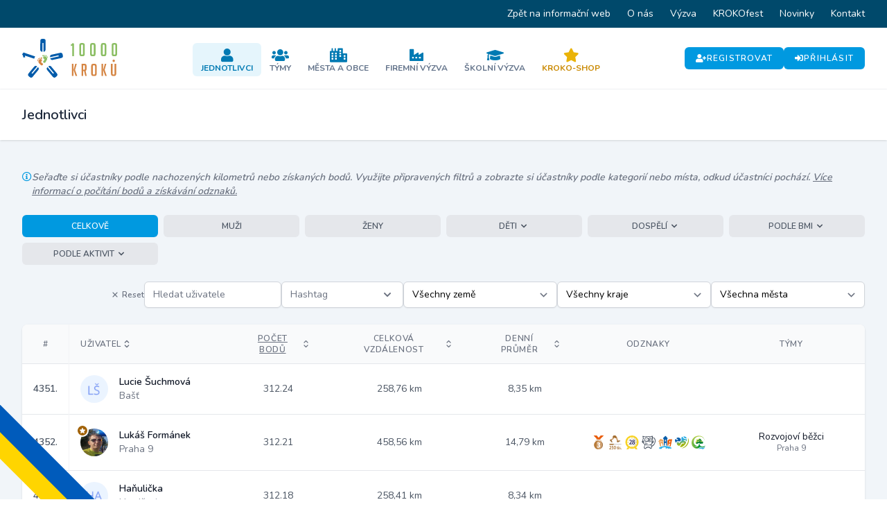

--- FILE ---
content_type: text/html; charset=UTF-8
request_url: https://portal.desettisickroku.cz/jednotlivci?page=88&highlightUser=60190&category=
body_size: 27401
content:
<!DOCTYPE html>
<html lang="cs">
    <head>
        <meta charset="utf-8">
        <meta name="viewport" content="width=device-width, initial-scale=1">
        <meta name="csrf-token" content="9hZEI5v1zXwXmMNoFTKtaGaH2mNXazKP3xwG6D7K">

        <title>Jednotlivci | Portál 10 000 kroků</title>

        <link rel="icon" type="image/png" href="https://portal.desettisickroku.cz/storage/favicons/favicon-96x96.png" sizes="96x96" />
<link rel="icon" type="image/svg+xml" href="https://portal.desettisickroku.cz/storage/favicons/favicon.svg" />
<link rel="shortcut icon" href="https://portal.desettisickroku.cz/storage/favicons/favicon.ico" />
<link rel="apple-touch-icon" sizes="180x180" href="https://portal.desettisickroku.cz/storage/favicons/apple-touch-icon.png" />
<meta name="apple-mobile-web-app-title" content="10000 kroků" />
<link rel="manifest" href="https://portal.desettisickroku.cz/storage/favicons/site.webmanifest" />

        <!-- Fonts -->
        <link rel="stylesheet" href="https://fonts.googleapis.com/css2?family=Nunito:wght@400;600;700&display=swap">

        <!-- Styles -->
        <link rel="stylesheet" href="https://portal.desettisickroku.cz/css/app.css?id=855586aefed73610fa31">

        <style >[wire\:loading], [wire\:loading\.delay], [wire\:loading\.inline-block], [wire\:loading\.inline], [wire\:loading\.block], [wire\:loading\.flex], [wire\:loading\.table], [wire\:loading\.grid] {display: none;}[wire\:offline] {display: none;}[wire\:dirty]:not(textarea):not(input):not(select) {display: none;}input:-webkit-autofill, select:-webkit-autofill, textarea:-webkit-autofill {animation-duration: 50000s;animation-name: livewireautofill;}@keyframes livewireautofill { from {} }</style>

        <!-- Scripts -->
        <script src="https://portal.desettisickroku.cz/js/app.js?id=48bf2138221917090b02" defer></script>

        <!-- Global site tag (gtag.js) - Google Analytics -->
    <script async src="https://www.googletagmanager.com/gtag/js?id=UA-175680784-26"></script>
    <script>
        window.dataLayer = window.dataLayer || [];
        function gtag(){dataLayer.push(arguments);}
        gtag('js', new Date());
        gtag('config', 'UA-175680784-26');
    </script>

    <!-- Meta Pixel Code -->
    <script>
    !function(f,b,e,v,n,t,s)
    {if(f.fbq)return;n=f.fbq=function(){n.callMethod?
    n.callMethod.apply(n,arguments):n.queue.push(arguments)};
    if(!f._fbq)f._fbq=n;n.push=n;n.loaded=!0;n.version='2.0';
    n.queue=[];t=b.createElement(e);t.async=!0;
    t.src=v;s=b.getElementsByTagName(e)[0];
    s.parentNode.insertBefore(t,s)}(window, document,'script',
    'https://connect.facebook.net/en_US/fbevents.js');
    fbq('init', '1284022283202122');
    fbq('track', 'PageView');
    </script>
    <noscript><img height="1" width="1" style="display:none"
    src="https://www.facebook.com/tr?id=1284022283202122&ev=PageView&noscript=1"
    /></noscript>
    <!-- End Meta Pixel Code -->
    </head>
    <body class="font-sans antialiased">
                            
        <div class="flex flex-col min-h-screen bg-slate-100">
            <div x-data="{&quot;show&quot;:true,&quot;style&quot;:&quot;success&quot;,&quot;message&quot;:null}"
            :class="{ 'bg-primary-500': style == 'success', 'bg-red-700': style == 'danger' }"
            style="display: none;"
            x-show="show && message"
            x-init="
                document.addEventListener('banner-message', event => {
                    style = event.detail.style;
                    message = event.detail.message;
                    show = true;
                });
            ">
    <div class="max-w-screen-xl mx-auto py-2 px-3 sm:px-6 lg:px-8">
        <div class="flex items-center justify-between flex-wrap">
            <div class="w-0 flex-1 flex items-center min-w-0">
                <span class="flex p-2 rounded-lg" :class="{ 'bg-primary-600': style == 'success', 'bg-red-600': style == 'danger' }">
                    <svg class="h-5 w-5 text-white" xmlns="http://www.w3.org/2000/svg" fill="none" viewBox="0 0 24 24" stroke="currentColor">
                        <path stroke-linecap="round" stroke-linejoin="round" stroke-width="2" d="M9 12l2 2 4-4m6 2a9 9 0 11-18 0 9 9 0 0118 0z" />
                    </svg>
                </span>

                <p class="ml-3 font-semibold text-xs sm:text-sm text-white" x-text="message"></p>
            </div>

            <div class="flex-shrink-0 sm:ml-3">
                <button
                    type="button"
                    class="-mr-1 flex p-2 rounded-md focus:outline-none sm:-mr-2 transition ease-in-out duration-150"
                    :class="{ 'hover:bg-primary-600 focus:bg-primary-600': style == 'success', 'hover:bg-red-600 focus:bg-red-600': style == 'danger' }"
                    aria-label="Dismiss"
                    x-on:click="show = false">
                    <svg class="h-5 w-5 text-white" xmlns="http://www.w3.org/2000/svg" fill="none" viewBox="0 0 24 24" stroke="currentColor">
                        <path stroke-linecap="round" stroke-linejoin="round" stroke-width="2" d="M6 18L18 6M6 6l12 12" />
                    </svg>
                </button>
            </div>
        </div>
    </div>
</div>

                            <div class="hidden lg:block bg-primary-900">
    <div class="max-w-screen-xl mx-auto lg:px-5">
        <ul class="flex items-center justify-end text-sm">
                            <li>
                    <a href="https://www.desettisickroku.cz/" class="inline-flex px-3 py-2 leading-6 text-white hover:text-primary-300">
                        Zpět na informační web
                    </a>
                </li>
                            <li>
                    <a href="https://www.desettisickroku.cz/o-nas" class="inline-flex px-3 py-2 leading-6 text-white hover:text-primary-300">
                        O nás
                    </a>
                </li>
                            <li>
                    <a href="https://www.desettisickroku.cz/vyzva" class="inline-flex px-3 py-2 leading-6 text-white hover:text-primary-300">
                        Výzva
                    </a>
                </li>
                            <li>
                    <a href="https://www.desettisickroku.cz/festival" class="inline-flex px-3 py-2 leading-6 text-white hover:text-primary-300">
                        KROKOfest
                    </a>
                </li>
                            <li>
                    <a href="https://www.desettisickroku.cz/novinky" class="inline-flex px-3 py-2 leading-6 text-white hover:text-primary-300">
                        Novinky
                    </a>
                </li>
                            <li>
                    <a href="https://www.desettisickroku.cz/kontakt" class="inline-flex px-3 py-2 leading-6 text-white hover:text-primary-300">
                        Kontakt
                    </a>
                </li>
                    </ul>
    </div>
</div>

                <nav x-data="{ open: false }" class="bg-white border-b border-gray-100">
    <div class="max-w-7xl mx-auto px-4 sm:px-6 lg:px-8">
        <div class="flex items-center justify-between gap-6 py-4">
            <div class="flex-shrink-0">
                <a href="https://portal.desettisickroku.cz">
                    <svg class="block h-10 lg:h-14 w-auto" id="Layer_2" xmlns="http://www.w3.org/2000/svg" viewBox="0 0 232.45 94.88"><defs><style>.cls-1{fill:#005baa;}.cls-2{fill:#8bbe63;}.cls-3{fill:#d58543;}</style></defs><g id="Vrstva_1"><path class="cls-2" d="M119.75,17.41l-.99-2.97c1.11-.42,2.05-1,2.83-1.75.78-.75,1.39-1.56,1.84-2.43h.45l2.83,1.53v30.74h-4.27v-25.93l-2.7.81Z"/><path class="cls-2" d="M145.99,14.17c-1.14,0-1.71.63-1.71,1.89v20.67c0,1.26.64,1.89,1.93,1.89h1.08c1.14,0,1.71-.63,1.71-1.89v-20.67c0-1.26-.64-1.89-1.93-1.89h-1.08ZM145.14,42.53c-3.45,0-5.17-1.84-5.17-5.53V15.79c0-3.68,1.72-5.53,5.17-5.53h3.01c3.45,0,5.17,1.84,5.17,5.53v21.21c0,3.69-1.72,5.53-5.17,5.53h-3.01Z"/><path class="cls-2" d="M172.37,14.17c-1.14,0-1.71.63-1.71,1.89v20.67c0,1.26.64,1.89,1.93,1.89h1.08c1.14,0,1.71-.63,1.71-1.89v-20.67c0-1.26-.64-1.89-1.93-1.89h-1.08ZM171.52,42.53c-3.45,0-5.17-1.84-5.17-5.53V15.79c0-3.68,1.72-5.53,5.17-5.53h3.01c3.45,0,5.17,1.84,5.17,5.53v21.21c0,3.69-1.72,5.53-5.17,5.53h-3.01Z"/><path class="cls-2" d="M198.75,14.17c-1.14,0-1.71.63-1.71,1.89v20.67c0,1.26.64,1.89,1.93,1.89h1.08c1.14,0,1.71-.63,1.71-1.89v-20.67c0-1.26-.64-1.89-1.93-1.89h-1.08ZM197.89,42.53c-3.45,0-5.17-1.84-5.17-5.53V15.79c0-3.68,1.72-5.53,5.17-5.53h3.01c3.45,0,5.17,1.84,5.17,5.53v21.21c0,3.69-1.72,5.53-5.17,5.53h-3.01Z"/><path class="cls-2" d="M225.13,14.17c-1.14,0-1.71.63-1.71,1.89v20.67c0,1.26.64,1.89,1.93,1.89h1.08c1.14,0,1.71-.63,1.71-1.89v-20.67c0-1.26-.64-1.89-1.93-1.89h-1.08ZM224.27,42.53c-3.45,0-5.17-1.84-5.17-5.53V15.79c0-3.68,1.72-5.53,5.17-5.53h3.01c3.45,0,5.17,1.84,5.17,5.53v21.21c0,3.69-1.72,5.53-5.17,5.53h-3.01Z"/><path class="cls-3" d="M134.79,90.74h-3.97l-4.96-14.51v-.25l4.13-14.93h3.64l-4.18,14.76,5.33,14.93ZM125.65,90.74h-3.97v-29.69h3.97v29.69Z"/><path class="cls-3" d="M149.3,75.36h2.6c1.19,0,1.78-.72,1.78-2.15v-6.41c0-1.43-.59-2.15-1.78-2.15h-2.6v10.71ZM145.33,61.05h7.77c3.03,0,4.55,1.7,4.55,5.09v7.32c0,2.59-.79,4.23-2.36,4.92l2.77,12.36h-3.76l-2.61-11.99h-2.4v11.99h-3.97v-29.69Z"/><path class="cls-3" d="M174.77,87.14h2.03c1.05,0,1.57-.58,1.57-1.74v-19.02c0-1.16-.59-1.74-1.78-1.74h-1.86c-1.16,0-1.74.58-1.74,1.74v19.02c0,1.16.59,1.74,1.78,1.74M173.82,90.74c-3.2,0-4.8-1.68-4.8-5.04v-19.56c0-3.39,1.59-5.09,4.76-5.09h3.8c3.17,0,4.75,1.7,4.75,5.09v19.56c0,3.36-1.6,5.04-4.8,5.04h-3.72Z"/><path class="cls-3" d="M207.23,90.74h-3.97l-4.96-14.51v-.25l4.14-14.93h3.64l-4.18,14.76,5.33,14.93ZM198.09,90.74h-3.97v-29.69h3.97v29.69Z"/><path class="cls-3" d="M230.26,61.05v24.06c0,3.75-1.6,5.62-4.8,5.62h-3.35c-3.17,0-4.75-1.89-4.75-5.66v-24.02h3.97v24.15c0,1.3.58,1.94,1.74,1.94h1.61c1.08,0,1.61-.65,1.61-1.94v-24.15h3.97Z"/><path class="cls-3" d="M221.2,53.48c-.14,1.62,1.07,3.1,2.66,3.2,1.68.12,3.01-1.15,3.13-2.77.12-1.61-1.05-3.05-2.62-3.18-1.62-.14-3.02,1.08-3.16,2.75"/><path class="cls-1" d="M7.1,45.21H2.62c-.04-1.17-.5-3.81-.95-4.76-.45-.95-1.01-1.77-1.67-2.46l.14-.41,3.09-4.2,28.42,9.59-2.33,5.6-22.42-7.44.2,4.09Z"/><path class="cls-1" d="M52.09,10.37h-2.66v21.12h-.28c-3.36-.04-5.02-1.86-4.98-5.46l.23-20.69C44.44,1.74,46.14-.04,49.5,0l2.94.03c3.36.04,5.02,1.85,4.98,5.45l-.23,20.69c-.04,3.6-1.74,5.37-5.1,5.34h0V10.37Z"/><path class="cls-1" d="M89.47,42.87l-.59-2.59-20.59,4.69-.06-.27c-.71-3.29.69-5.31,4.21-6.07l20.23-4.37c3.51-.76,5.63.5,6.34,3.79l.62,2.87c.71,3.29-.69,5.31-4.21,6.07l-20.23,4.37c-3.51.76-5.63-.51-6.34-3.79h0s20.61-4.69,20.61-4.69Z"/><path class="cls-1" d="M75.68,85.36l2.03-1.72-13.66-16.1.22-.18c2.59-2.15,5.03-1.84,7.32.93l13.22,15.93c2.3,2.77,2.15,5.22-.44,7.37l-2.26,1.88c-2.59,2.15-5.03,1.84-7.32-.93l-13.22-15.93c-2.3-2.77-2.15-5.22.44-7.37h0s13.68,16.12,13.68,16.12Z"/><path class="cls-1" d="M38.68,69.25h0c2.59,2.14,2.73,4.6.44,7.37l-13.22,15.93c-2.3,2.77-4.74,3.08-7.32.93l-2.26-1.88c-2.59-2.15-2.73-4.6-.44-7.37l13.22-15.93c2.3-2.77,4.74-3.08,7.32-.93l.22.18-13.66,16.1,2.03,1.72,13.68-16.12Z"/><path class="cls-2" d="M53.4,43.2c1.19-.53,4.8-1.12,6.92,2.66,2.12,3.78-.55,6.71-1.15,7.66s-1.13,2.27-1.77,3.36-2.32,2.71-4.86,1.28c-2.54-1.43-.6-4.15.63-5.14s1.93-2.93.98-3.59-2.77-1.35-2.76-3.29,1.14-2.56,2.01-2.95Z"/><path class="cls-2" d="M50.45,39.48c.78-.4,2.03-.1,2.57.66s.5,2.07-.35,2.7-2.14.07-2.65-.86c-.63-1.14-.3-2.12.43-2.49Z"/><path class="cls-2" d="M55.62,39.38c.63.09,1.25.71.99,1.5s-.56,1.16-1.27,1.09c-.86-.08-1.17-.8-.99-1.47s.6-1.21,1.26-1.12Z"/><path class="cls-2" d="M58.73,39.91c.61.16,1.17.84.83,1.6s-.67,1.09-1.37.95c-.85-.17-1.08-.92-.83-1.57s.72-1.14,1.37-.98Z"/><path class="cls-2" d="M61.28,41.8c.5.29.82,1.03.33,1.61s-.86.79-1.45.5c-.71-.36-.72-1.08-.34-1.59s.92-.83,1.45-.52Z"/><path class="cls-2" d="M62.88,44.43c.38.41.46,1.17-.15,1.57s-1.01.49-1.46.05c-.55-.53-.36-1.19.13-1.55s1.08-.5,1.48-.07Z"/><path class="cls-3" d="M45.81,49.53c-1.28-.21-4.93.12-6.03,4.32s2.21,6.36,3.03,7.12c.82.77,1.67,1.91,2.56,2.81s2.92,2.04,5.03.02-.47-4.17-1.9-4.81-2.6-2.35-1.85-3.23,2.35-2,1.85-3.88-1.75-2.2-2.69-2.35Z"/><path class="cls-3" d="M47.73,45.18c-.86-.19-1.99.41-2.32,1.28s.04,2.13,1.02,2.52,2.09-.47,2.35-1.5c.32-1.26-.24-2.13-1.04-2.31Z"/><path class="cls-3" d="M42.7,46.39c-.58.24-1.03,1-.58,1.7s.83.98,1.5.74c.81-.3.93-1.07.59-1.67s-.89-1.02-1.5-.76Z"/><path class="cls-3" d="M39.82,47.68c-.55.3-.92,1.11-.4,1.75s.93.89,1.57.57c.78-.38.81-1.16.41-1.73s-.99-.93-1.58-.6Z"/><path class="cls-3" d="M37.83,50.15c-.41.41-.54,1.2.08,1.64s1.04.55,1.52.12c.59-.53.43-1.23-.07-1.62s-1.1-.57-1.54-.14Z"/><path class="cls-3" d="M36.94,53.1c-.26.49-.15,1.25.54,1.48s1.1.22,1.43-.32c.39-.65.05-1.24-.52-1.47s-1.17-.21-1.45.3Z"/></g></svg>
                </a>
            </div>

            <div class="hidden lg:flex flex-wrap items-center justify-center gap-2 pt-1">
                                    <a
                        href="https://portal.desettisickroku.cz/jednotlivci"
                        class="flex flex-col items-center justify-center gap-2 rounded-md px-3 pt-2 pb-1 hover:bg-slate-100 transition bg-primary-500/10"
                    >
                        <i class="fa fa-user text-xl text-primary-600"></i>

                        <div class="text-xs font-bold uppercase text-primary-600">
                            Jednotlivci
                        </div>
                    </a>
                                    <a
                        href="https://portal.desettisickroku.cz/tymy"
                        class="flex flex-col items-center justify-center gap-2 rounded-md px-3 pt-2 pb-1 hover:bg-slate-100 transition "
                    >
                        <i class="fa fa-users text-xl text-primary-600"></i>

                        <div class="text-xs font-bold uppercase text-slate-500">
                            Týmy
                        </div>
                    </a>
                                    <a
                        href="https://portal.desettisickroku.cz/mesta"
                        class="flex flex-col items-center justify-center gap-2 rounded-md px-3 pt-2 pb-1 hover:bg-slate-100 transition "
                    >
                        <i class="fa fa-city text-xl text-primary-600"></i>

                        <div class="text-xs font-bold uppercase text-slate-500">
                            Města a obce
                        </div>
                    </a>
                                    <a
                        href="https://portal.desettisickroku.cz/firmy"
                        class="flex flex-col items-center justify-center gap-2 rounded-md px-3 pt-2 pb-1 hover:bg-slate-100 transition "
                    >
                        <i class="fa fa-industry-alt text-xl text-primary-600"></i>

                        <div class="text-xs font-bold uppercase text-slate-500">
                            Firemní výzva
                        </div>
                    </a>
                                    <a
                        href="https://portal.desettisickroku.cz/skoly"
                        class="flex flex-col items-center justify-center gap-2 rounded-md px-3 pt-2 pb-1 hover:bg-slate-100 transition "
                    >
                        <i class="fa fa-graduation-cap text-xl text-primary-600"></i>

                        <div class="text-xs font-bold uppercase text-slate-500">
                            Školní výzva
                        </div>
                    </a>
                                    <a
                        href="https://portal.desettisickroku.cz/portal-store"
                        class="flex flex-col items-center justify-center gap-2 rounded-md px-3 pt-2 pb-1 hover:bg-slate-100 transition "
                    >
                        <i class="fa fa-star text-xl text-yellow-500"></i>

                        <div class="text-xs font-bold uppercase text-yellow-600">
                            KROKO-Shop
                        </div>
                    </a>
                            </div>

                            <div class="hidden lg:flex items-center justify-end flex-wrap gap-3">
                    <a
        href="https://portal.desettisickroku.cz/register"
        class="inline-flex items-center gap-2 bg-primary-500 hover:bg-primary-700 rounded-md text-white text-xs font-semibold tracking-widest uppercase px-4 py-2 transition"
    >
                    <i class="fa fa-user-plus"></i>
        
        Registrovat
    </a>

                    <a
        href="https://portal.desettisickroku.cz/login"
        class="inline-flex items-center gap-2 bg-primary-500 hover:bg-primary-700 rounded-md text-white text-xs font-semibold tracking-widest uppercase px-4 py-2 transition"
    >
                    <i class="fa fa-sign-in-alt"></i>
        
        Přihlásit
    </a>
                </div>
            
            <div class="lg:hidden">
                <button @click="open = !open" class="inline-flex items-center justify-center p-2 rounded-md text-gray-400 hover:text-gray-500 hover:bg-gray-100 focus:outline-none focus:bg-gray-100 focus:text-gray-500 transition duration-150 ease-in-out">
                    <svg class="h-6 w-6" stroke="currentColor" fill="none" viewBox="0 0 24 24">
                        <path :class="{'hidden': open, 'inline-flex': ! open }" class="inline-flex" stroke-linecap="round" stroke-linejoin="round" stroke-width="2" d="M4 6h16M4 12h16M4 18h16" />
                        <path :class="{'hidden': ! open, 'inline-flex': open }" class="hidden" stroke-linecap="round" stroke-linejoin="round" stroke-width="2" d="M6 18L18 6M6 6l12 12" />
                    </svg>
                </button>
            </div>
        </div>
    </div>

    <div :class="{'block': open, 'hidden': !open}" class="hidden lg:hidden">
        <div class="pt-2 pb-3 space-y-1">
                            <a class="block pl-3 pr-4 py-2 border-l-4 border-primary-400 text-base font-semibold text-primary-700 bg-primary-50 focus:outline-none focus:text-primary-800 focus:bg-primary-100 focus:border-primary-700 transition duration-150 ease-in-out" href="https://portal.desettisickroku.cz/jednotlivci">
    Jednotlivci
</a>
                            <a class="block pl-3 pr-4 py-2 border-l-4 border-transparent text-base font-semibold text-gray-600 hover:text-gray-800 hover:bg-gray-50 hover:border-gray-300 focus:outline-none focus:text-gray-800 focus:bg-gray-50 focus:border-gray-300 transition duration-150 ease-in-out" href="https://portal.desettisickroku.cz/tymy">
    Týmy
</a>
                            <a class="block pl-3 pr-4 py-2 border-l-4 border-transparent text-base font-semibold text-gray-600 hover:text-gray-800 hover:bg-gray-50 hover:border-gray-300 focus:outline-none focus:text-gray-800 focus:bg-gray-50 focus:border-gray-300 transition duration-150 ease-in-out" href="https://portal.desettisickroku.cz/mesta">
    Města a obce
</a>
                            <a class="block pl-3 pr-4 py-2 border-l-4 border-transparent text-base font-semibold text-gray-600 hover:text-gray-800 hover:bg-gray-50 hover:border-gray-300 focus:outline-none focus:text-gray-800 focus:bg-gray-50 focus:border-gray-300 transition duration-150 ease-in-out" href="https://portal.desettisickroku.cz/firmy">
    Firemní výzva
</a>
                            <a class="block pl-3 pr-4 py-2 border-l-4 border-transparent text-base font-semibold text-gray-600 hover:text-gray-800 hover:bg-gray-50 hover:border-gray-300 focus:outline-none focus:text-gray-800 focus:bg-gray-50 focus:border-gray-300 transition duration-150 ease-in-out" href="https://portal.desettisickroku.cz/skoly">
    Školní výzva
</a>
                            <a class="block pl-3 pr-4 py-2 border-l-4 border-transparent text-base font-semibold text-gray-600 hover:text-gray-800 hover:bg-gray-50 hover:border-gray-300 focus:outline-none focus:text-gray-800 focus:bg-gray-50 focus:border-gray-300 transition duration-150 ease-in-out text-yellow-600" href="https://portal.desettisickroku.cz/portal-store">
    KROKO-Shop
</a>
            
                            <a class="block pl-3 pr-4 py-2 border-l-4 border-transparent text-base font-semibold text-gray-600 hover:text-gray-800 hover:bg-gray-50 hover:border-gray-300 focus:outline-none focus:text-gray-800 focus:bg-gray-50 focus:border-gray-300 transition duration-150 ease-in-out" href="https://portal.desettisickroku.cz/login">
    Přihlásit
</a>

                <a class="block pl-3 pr-4 py-2 border-l-4 border-transparent text-base font-semibold text-gray-600 hover:text-gray-800 hover:bg-gray-50 hover:border-gray-300 focus:outline-none focus:text-gray-800 focus:bg-gray-50 focus:border-gray-300 transition duration-150 ease-in-out" href="https://portal.desettisickroku.cz/register">
    Registrovat
</a>
            
            <a class="block pl-3 pr-4 py-2 border-l-4 border-transparent text-base font-semibold text-gray-600 hover:text-gray-800 hover:bg-gray-50 hover:border-gray-300 focus:outline-none focus:text-gray-800 focus:bg-gray-50 focus:border-gray-300 transition duration-150 ease-in-out" href="https://www.desettisickroku.cz/">
    Informační web Výzvy
</a>

            
            
                    </div>

        <!-- Responsive Settings Options -->
            </div>
</nav>
            
            <!-- Page Heading -->
                            <header class="bg-white mb-5 shadow">
                    <div class="max-w-7xl mx-auto sm:px-5 lg:px-8">
    <div class="p-4 sm:px-0 sm:py-6">
                            <h1 class="text-slate-800 text-xl font-semibold leading-tight">
                                Jednotlivci
                            </h1>
                        </div>
</div>
                </header>
            
            <!-- Page Content -->
            <main class="flex-grow pb-10">
                
                
                <div wire:id="weC7omPwX6tAuvsUQqxk" wire:initial-data="{&quot;fingerprint&quot;:{&quot;id&quot;:&quot;weC7omPwX6tAuvsUQqxk&quot;,&quot;name&quot;:&quot;show-users&quot;,&quot;locale&quot;:&quot;cs&quot;,&quot;path&quot;:&quot;jednotlivci&quot;,&quot;method&quot;:&quot;GET&quot;},&quot;effects&quot;:{&quot;listeners&quot;:[],&quot;path&quot;:&quot;https:\/\/portal.desettisickroku.cz\/jednotlivci?page=88&amp;highlightUser=60190&quot;},&quot;serverMemo&quot;:{&quot;children&quot;:[],&quot;errors&quot;:[],&quot;htmlHash&quot;:&quot;e374dbd8&quot;,&quot;data&quot;:{&quot;search&quot;:&quot;&quot;,&quot;sortField&quot;:&quot;points&quot;,&quot;sortDirection&quot;:&quot;desc&quot;,&quot;countries&quot;:[[],[]],&quot;country_id&quot;:null,&quot;regions&quot;:[[],[],[],[],[],[],[],[],[],[],[],[],[],[],[],[],[],[],[],[],[],[]],&quot;region_id&quot;:null,&quot;districts&quot;:[[],[],[],[],[],[],[],[],[],[],[],[],[],[],[],[],[],[],[],[],[],[],[],[],[],[],[],[],[],[],[],[],[],[],[],[],[],[],[],[],[],[],[],[],[],[],[],[],[],[],[],[],[],[],[],[],[],[],[],[],[],[],[],[],[],[],[],[],[],[],[],[],[],[],[],[],[],[],[],[],[],[],[],[],[],[],[],[],[],[],[],[],[],[],[],[],[],[],[],[],[],[],[],[],[],[],[],[],[],[],[],[],[],[],[],[],[],[],[],[],[],[],[],[],[],[],[],[],[],[],[],[],[],[],[],[],[],[],[],[],[],[],[],[],[],[],[],[],[],[],[],[],[],[],[],[],[],[],[],[],[],[],[],[],[],[],[],[],[],[],[],[],[],[],[],[],[],[],[],[],[],[],[],[],[],[],[],[],[],[],[],[],[],[],[],[],[],[],[],[],[],[],[],[],[],[],[],[],[],[],[],[],[],[],[],[],[],[],[],[],[],[],[],[],[],[],[],[],[],[],[],[],[],[],[],[],[],[],[],[],[],[],[],[],[],[],[],[],[],[],[],[],[],[],[],[],[],[],[],[],[],[],[],[],[],[],[],[],[],[],[],[],[],[],[],[],[],[],[],[],[],[],[],[],[],[],[],[],[],[],[],[],[],[],[],[],[],[],[],[],[],[],[],[],[],[],[],[],[],[],[],[],[],[],[],[],[],[],[],[],[],[],[],[],[],[],[],[],[],[],[],[],[],[],[],[],[],[],[],[],[],[],[],[],[],[],[],[],[],[],[],[],[],[],[],[],[],[],[],[],[],[],[],[],[],[],[],[],[],[],[],[],[],[],[],[],[],[],[],[],[],[],[],[],[],[],[],[],[],[],[],[],[],[],[],[],[],[],[],[],[],[],[],[],[],[],[],[],[],[],[],[],[],[],[],[],[],[],[],[],[],[],[],[],[],[],[],[],[],[],[],[],[],[],[],[],[],[],[],[],[]],&quot;district_id&quot;:null,&quot;company&quot;:null,&quot;school&quot;:null,&quot;highlightUser&quot;:60190,&quot;categories&quot;:{&quot;all&quot;:{&quot;title&quot;:&quot;Celkov\u011b&quot;,&quot;slug&quot;:&quot;&quot;},&quot;male&quot;:{&quot;title&quot;:&quot;Mu\u017ei&quot;,&quot;slug&quot;:&quot;muzi&quot;},&quot;female&quot;:{&quot;title&quot;:&quot;\u017deny&quot;,&quot;slug&quot;:&quot;zeny&quot;},&quot;age_children&quot;:{&quot;title&quot;:&quot;D\u011bti&quot;,&quot;align&quot;:&quot;left&quot;,&quot;items&quot;:{&quot;age_6-17&quot;:{&quot;title&quot;:&quot;D\u011bti celkov\u011b&quot;,&quot;slug&quot;:&quot;deti-6-az-17&quot;},&quot;age_6-14&quot;:{&quot;title&quot;:&quot;D\u011bti 6-14&quot;,&quot;slug&quot;:&quot;deti-6-az-14&quot;},&quot;age_15-17&quot;:{&quot;title&quot;:&quot;D\u011bti 15-17&quot;,&quot;slug&quot;:&quot;deti-15-az-17&quot;}}},&quot;age_adults&quot;:{&quot;title&quot;:&quot;Dosp\u011bl\u00ed&quot;,&quot;align&quot;:&quot;left&quot;,&quot;items&quot;:{&quot;age_18-plus&quot;:{&quot;title&quot;:&quot;Dosp\u011bl\u00ed Celkov\u011b&quot;,&quot;slug&quot;:&quot;dospeli-18-plus&quot;},&quot;age_18-40&quot;:{&quot;title&quot;:&quot;Dosp\u011bl\u00ed 18-40&quot;,&quot;slug&quot;:&quot;dospeli-18-az-40&quot;},&quot;age_41-69&quot;:{&quot;title&quot;:&quot;Dosp\u011bl\u00ed 41-69&quot;,&quot;slug&quot;:&quot;dospeli-41-az-69&quot;},&quot;age_senior&quot;:{&quot;title&quot;:&quot;Senio\u0159i 70+&quot;,&quot;slug&quot;:&quot;seniori&quot;}}},&quot;bmi&quot;:{&quot;title&quot;:&quot;Podle BMI&quot;,&quot;align&quot;:&quot;left&quot;,&quot;items&quot;:{&quot;bmi_25-minus&quot;:{&quot;title&quot;:&quot;BMI pod 25&quot;,&quot;slug&quot;:&quot;bmi-pod-25&quot;},&quot;bmi_25-29&quot;:{&quot;title&quot;:&quot;BMI 25-29&quot;,&quot;slug&quot;:&quot;bmi-25-az-29&quot;},&quot;bmi_30-34&quot;:{&quot;title&quot;:&quot;BMI 30-34&quot;,&quot;slug&quot;:&quot;bmi-30-az-34&quot;},&quot;bmi_35-39&quot;:{&quot;title&quot;:&quot;BMI 35-39&quot;,&quot;slug&quot;:&quot;bmi-35-az-39&quot;},&quot;bmi_40-plus&quot;:{&quot;title&quot;:&quot;BMI 40+&quot;,&quot;slug&quot;:&quot;bmi-40-plus&quot;}}},&quot;by_activities&quot;:{&quot;title&quot;:&quot;Podle aktivit&quot;,&quot;align&quot;:&quot;right&quot;,&quot;items&quot;:{&quot;walk&quot;:{&quot;title&quot;:&quot;Ch\u016fze&quot;,&quot;slug&quot;:&quot;chuze&quot;},&quot;run&quot;:{&quot;title&quot;:&quot;B\u011bh&quot;,&quot;slug&quot;:&quot;beh&quot;},&quot;nordic_walking&quot;:{&quot;title&quot;:&quot;Nordic walking&quot;,&quot;slug&quot;:&quot;nordic-walking&quot;},&quot;with_stroller&quot;:{&quot;title&quot;:&quot;S ko\u010d\u00e1rkem nebo d\u00edt\u011btem do 6 let&quot;,&quot;slug&quot;:&quot;s-kocarkem&quot;},&quot;as_an_escort&quot;:{&quot;title&quot;:&quot;Doprovod osoby s omezenou pohyblivost\u00ed&quot;,&quot;slug&quot;:&quot;doprovod&quot;},&quot;with_pet&quot;:{&quot;title&quot;:&quot;S pejskem&quot;,&quot;slug&quot;:&quot;s-pejskem&quot;}}},&quot;external_events&quot;:{&quot;title&quot;:&quot;Extern\u00ed sout\u011b\u017ee&quot;,&quot;align&quot;:&quot;left&quot;,&quot;items&quot;:[]}},&quot;category&quot;:&quot;&quot;,&quot;parentCategory&quot;:false,&quot;showFilters&quot;:true,&quot;showPointsColumn&quot;:true,&quot;showSorting&quot;:true,&quot;page&quot;:88,&quot;hashtag_id&quot;:null,&quot;hashtag_title&quot;:&quot;&quot;,&quot;searchHashtag&quot;:&quot;&quot;,&quot;hashtagsDropdown&quot;:[]},&quot;dataMeta&quot;:{&quot;modelCollections&quot;:{&quot;countries&quot;:{&quot;class&quot;:&quot;App\\Models\\Country&quot;,&quot;id&quot;:[1,2],&quot;relations&quot;:[],&quot;connection&quot;:&quot;mysql&quot;},&quot;regions&quot;:{&quot;class&quot;:&quot;App\\Models\\Region&quot;,&quot;id&quot;:[4032,4010,3018,3034,3115,3051,4042,3107,3085,3077,3140,4023,3123,3093,3042,4041,3026,4022,4021,3069,4031,3131],&quot;relations&quot;:[],&quot;connection&quot;:&quot;mysql&quot;},&quot;districts&quot;:{&quot;class&quot;:&quot;App\\Models\\District&quot;,&quot;id&quot;:[1,2,3,4,5,6,7,8,9,10,11,12,13,14,15,16,17,18,19,20,21,22,23,24,25,26,27,28,29,30,31,32,33,34,35,36,37,38,39,40,41,42,43,44,45,46,47,48,49,50,51,52,53,54,55,56,57,58,59,60,61,62,63,64,65,66,67,68,69,70,71,72,73,74,75,76,77,78,79,80,81,82,83,84,85,86,87,88,89,90,91,92,93,94,95,96,97,98,99,100,101,102,103,104,105,106,107,108,109,110,111,112,113,114,115,116,117,118,119,120,121,122,123,124,125,126,127,128,129,130,131,132,133,134,135,136,137,138,139,140,141,142,143,144,145,146,147,148,149,150,151,152,153,154,155,156,157,158,159,160,161,162,163,164,165,166,167,168,169,170,171,172,173,174,175,176,177,178,179,180,181,182,183,184,185,186,187,188,189,190,191,192,193,194,195,196,197,198,199,200,201,202,203,204,205,206,207,208,209,210,211,212,213,214,215,216,217,218,219,220,221,222,223,224,225,226,227,228,229,230,231,232,233,234,235,236,237,238,239,240,241,242,243,244,245,246,247,248,249,250,251,252,253,254,255,256,257,258,259,260,261,262,263,264,265,266,267,268,269,270,271,272,273,274,275,276,277,278,279,280,281,282,283,284,285,286,287,288,289,290,291,293,294,295,296,297,298,299,300,301,302,303,304,305,306,307,308,309,310,311,312,313,314,315,316,317,318,319,320,321,322,323,324,325,326,327,328,329,330,331,332,333,334,335,336,337,338,339,340,341,342,343,344,345,346,347,348,349,350,351,352,353,354,355,356,357,358,359,360,361,362,363,364,365,366,367,368,369,370,371,372,373,374,375,376,377,378,379,380,381,382,383,384,385,386,387,388,389,390,392,393,394,395,396,397,398,399,400,401,402,403,404,405,406,407,408,409,410,412,413,414,415,416,417,418,419,420,421,422,423,424,425,426,427,428,429,430,431,432,433,434,435,436,437,438,439,440,441,442,443,444],&quot;relations&quot;:[&quot;districtable&quot;],&quot;connection&quot;:&quot;mysql&quot;}},&quot;collections&quot;:[&quot;categories&quot;]},&quot;checksum&quot;:&quot;d58f57eafbdef90f4e30dc7f0b7d73108828030cd015b0f63f971d31b7f00fd9&quot;}}">
     
     
    <div class="max-w-7xl mx-auto py-6 space-y-6 sm:px-6 lg:px-8">
                    <div class="flex gap-2 text-sm text-gray-500 font-semibold italic px-4 sm:px-0">
    <i class="far fa-info-circle text-primary-500 pt-0.5"></i>

    <div>
        Seřaďte si účastníky podle nachozených kilometrů nebo získaných bodů.

                Využijte připravených filtrů a zobrazte si účastníky podle kategorií nebo místa, odkud účastníci pochází.

                <a href="https://www.desettisickroku.cz/pravidla" target="_blank" class="underline">
                    Více informací o počítání bodů a získávání odznaků.
                </a>
    </div>
</div>

            <div class="grid grid-cols-2 sm:grid-cols-3 md:grid-cols-4 lg:grid-cols-5 xl:grid-cols-6 gap-2 px-4 sm:px-0 mb-10">
                                                            <label wire:key="category-all" class="relative">
                            <input
                                type="radio"
                                name="category"
                                wire:model="category"
                                value=""
                                class="peer sr-only"
                            />

                            <span class="block bg-gray-200 text-gray-600 rounded-md font-semibold text-xs text-center uppercase px-4 py-2 cursor-pointer transition peer-checked:bg-primary-500 peer-checked:text-white hover:bg-gray-300 hover:text-gray-700">
                                Celkově
                            </span>
                        </label>
                                                                                <label wire:key="category-male" class="relative">
                            <input
                                type="radio"
                                name="category"
                                wire:model="category"
                                value="muzi"
                                class="peer sr-only"
                            />

                            <span class="block bg-gray-200 text-gray-600 rounded-md font-semibold text-xs text-center uppercase px-4 py-2 cursor-pointer transition peer-checked:bg-primary-500 peer-checked:text-white hover:bg-gray-300 hover:text-gray-700">
                                Muži
                            </span>
                        </label>
                                                                                <label wire:key="category-female" class="relative">
                            <input
                                type="radio"
                                name="category"
                                wire:model="category"
                                value="zeny"
                                class="peer sr-only"
                            />

                            <span class="block bg-gray-200 text-gray-600 rounded-md font-semibold text-xs text-center uppercase px-4 py-2 cursor-pointer transition peer-checked:bg-primary-500 peer-checked:text-white hover:bg-gray-300 hover:text-gray-700">
                                Ženy
                            </span>
                        </label>
                                                                                <div wire:key="category-age_children" class="relative">
                            <div class="relative" x-data="{ open: false }" @click.away="open = false" @close.stop="open = false">
    <div @click="open = ! open">
        <div class="flex items-center justify-center rounded-md font-semibold text-xs text-center uppercase py-2 cursor-pointer transition bg-gray-200 text-gray-600 hover:bg-gray-300 hover:text-gray-700 px-4">
                                                                                    <span>
                                                Děti
                                            </span>
                                        
                                        <span class="ml-0.5">
                                            <svg xmlns="http://www.w3.org/2000/svg" class="h-4 w-4" viewBox="0 0 20 20" fill="currentColor">
                                                <path fill-rule="evenodd" d="M5.293 7.293a1 1 0 011.414 0L10 10.586l3.293-3.293a1 1 0 111.414 1.414l-4 4a1 1 0 01-1.414 0l-4-4a1 1 0 010-1.414z" clip-rule="evenodd" />
                                            </svg>
                                        </span>
                                    </div>
    </div>

    <div x-show="open"
            x-transition:enter="transition ease-out duration-200"
            x-transition:enter-start="transform opacity-0 scale-95"
            x-transition:enter-end="transform opacity-100 scale-100"
            x-transition:leave="transition ease-in duration-75"
            x-transition:leave-start="transform opacity-100 scale-100"
            x-transition:leave-end="transform opacity-0 scale-95"
            class="absolute z-50 mt-2 w-48 rounded-md shadow-lg origin-top-left left-0 "
            style="display: none;"
            @click="open = false">
        <div class="rounded-md ring-1 ring-black ring-opacity-5 py-1 bg-white">
            <label wire:key="inner-category-age_children-age_6-17" class="relative">
                                            <input
                                                type="radio"
                                                name="category"
                                                wire:model="category"
                                                value="deti-6-az-17"
                                                class="peer sr-only"
                                            />

                                            <span class="block text-gray-600 text-xs font-semibold leading-5 uppercase px-4 py-2 cursor-pointer transition hover:bg-gray-100 peer-checked:text-primary-600">
                                                Děti celkově
                                            </span>
                                        </label>
                                                                            <label wire:key="inner-category-age_children-age_6-14" class="relative">
                                            <input
                                                type="radio"
                                                name="category"
                                                wire:model="category"
                                                value="deti-6-az-14"
                                                class="peer sr-only"
                                            />

                                            <span class="block text-gray-600 text-xs font-semibold leading-5 uppercase px-4 py-2 cursor-pointer transition hover:bg-gray-100 peer-checked:text-primary-600">
                                                Děti 6-14
                                            </span>
                                        </label>
                                                                            <label wire:key="inner-category-age_children-age_15-17" class="relative">
                                            <input
                                                type="radio"
                                                name="category"
                                                wire:model="category"
                                                value="deti-15-az-17"
                                                class="peer sr-only"
                                            />

                                            <span class="block text-gray-600 text-xs font-semibold leading-5 uppercase px-4 py-2 cursor-pointer transition hover:bg-gray-100 peer-checked:text-primary-600">
                                                Děti 15-17
                                            </span>
                                        </label>
        </div>
    </div>
</div>
                        </div>
                                                                                <div wire:key="category-age_adults" class="relative">
                            <div class="relative" x-data="{ open: false }" @click.away="open = false" @close.stop="open = false">
    <div @click="open = ! open">
        <div class="flex items-center justify-center rounded-md font-semibold text-xs text-center uppercase py-2 cursor-pointer transition bg-gray-200 text-gray-600 hover:bg-gray-300 hover:text-gray-700 px-4">
                                                                                    <span>
                                                Dospělí
                                            </span>
                                        
                                        <span class="ml-0.5">
                                            <svg xmlns="http://www.w3.org/2000/svg" class="h-4 w-4" viewBox="0 0 20 20" fill="currentColor">
                                                <path fill-rule="evenodd" d="M5.293 7.293a1 1 0 011.414 0L10 10.586l3.293-3.293a1 1 0 111.414 1.414l-4 4a1 1 0 01-1.414 0l-4-4a1 1 0 010-1.414z" clip-rule="evenodd" />
                                            </svg>
                                        </span>
                                    </div>
    </div>

    <div x-show="open"
            x-transition:enter="transition ease-out duration-200"
            x-transition:enter-start="transform opacity-0 scale-95"
            x-transition:enter-end="transform opacity-100 scale-100"
            x-transition:leave="transition ease-in duration-75"
            x-transition:leave-start="transform opacity-100 scale-100"
            x-transition:leave-end="transform opacity-0 scale-95"
            class="absolute z-50 mt-2 w-48 rounded-md shadow-lg origin-top-left left-0 "
            style="display: none;"
            @click="open = false">
        <div class="rounded-md ring-1 ring-black ring-opacity-5 py-1 bg-white">
            <label wire:key="inner-category-age_adults-age_18-plus" class="relative">
                                            <input
                                                type="radio"
                                                name="category"
                                                wire:model="category"
                                                value="dospeli-18-plus"
                                                class="peer sr-only"
                                            />

                                            <span class="block text-gray-600 text-xs font-semibold leading-5 uppercase px-4 py-2 cursor-pointer transition hover:bg-gray-100 peer-checked:text-primary-600">
                                                Dospělí Celkově
                                            </span>
                                        </label>
                                                                            <label wire:key="inner-category-age_adults-age_18-40" class="relative">
                                            <input
                                                type="radio"
                                                name="category"
                                                wire:model="category"
                                                value="dospeli-18-az-40"
                                                class="peer sr-only"
                                            />

                                            <span class="block text-gray-600 text-xs font-semibold leading-5 uppercase px-4 py-2 cursor-pointer transition hover:bg-gray-100 peer-checked:text-primary-600">
                                                Dospělí 18-40
                                            </span>
                                        </label>
                                                                            <label wire:key="inner-category-age_adults-age_41-69" class="relative">
                                            <input
                                                type="radio"
                                                name="category"
                                                wire:model="category"
                                                value="dospeli-41-az-69"
                                                class="peer sr-only"
                                            />

                                            <span class="block text-gray-600 text-xs font-semibold leading-5 uppercase px-4 py-2 cursor-pointer transition hover:bg-gray-100 peer-checked:text-primary-600">
                                                Dospělí 41-69
                                            </span>
                                        </label>
                                                                            <label wire:key="inner-category-age_adults-age_senior" class="relative">
                                            <input
                                                type="radio"
                                                name="category"
                                                wire:model="category"
                                                value="seniori"
                                                class="peer sr-only"
                                            />

                                            <span class="block text-gray-600 text-xs font-semibold leading-5 uppercase px-4 py-2 cursor-pointer transition hover:bg-gray-100 peer-checked:text-primary-600">
                                                Senioři 70+
                                            </span>
                                        </label>
        </div>
    </div>
</div>
                        </div>
                                                                                <div wire:key="category-bmi" class="relative">
                            <div class="relative" x-data="{ open: false }" @click.away="open = false" @close.stop="open = false">
    <div @click="open = ! open">
        <div class="flex items-center justify-center rounded-md font-semibold text-xs text-center uppercase py-2 cursor-pointer transition bg-gray-200 text-gray-600 hover:bg-gray-300 hover:text-gray-700 px-4">
                                                                                    <span>
                                                Podle BMI
                                            </span>
                                        
                                        <span class="ml-0.5">
                                            <svg xmlns="http://www.w3.org/2000/svg" class="h-4 w-4" viewBox="0 0 20 20" fill="currentColor">
                                                <path fill-rule="evenodd" d="M5.293 7.293a1 1 0 011.414 0L10 10.586l3.293-3.293a1 1 0 111.414 1.414l-4 4a1 1 0 01-1.414 0l-4-4a1 1 0 010-1.414z" clip-rule="evenodd" />
                                            </svg>
                                        </span>
                                    </div>
    </div>

    <div x-show="open"
            x-transition:enter="transition ease-out duration-200"
            x-transition:enter-start="transform opacity-0 scale-95"
            x-transition:enter-end="transform opacity-100 scale-100"
            x-transition:leave="transition ease-in duration-75"
            x-transition:leave-start="transform opacity-100 scale-100"
            x-transition:leave-end="transform opacity-0 scale-95"
            class="absolute z-50 mt-2 w-48 rounded-md shadow-lg origin-top-left left-0 "
            style="display: none;"
            @click="open = false">
        <div class="rounded-md ring-1 ring-black ring-opacity-5 py-1 bg-white">
            <label wire:key="inner-category-bmi-bmi_25-minus" class="relative">
                                            <input
                                                type="radio"
                                                name="category"
                                                wire:model="category"
                                                value="bmi-pod-25"
                                                class="peer sr-only"
                                            />

                                            <span class="block text-gray-600 text-xs font-semibold leading-5 uppercase px-4 py-2 cursor-pointer transition hover:bg-gray-100 peer-checked:text-primary-600">
                                                BMI pod 25
                                            </span>
                                        </label>
                                                                            <label wire:key="inner-category-bmi-bmi_25-29" class="relative">
                                            <input
                                                type="radio"
                                                name="category"
                                                wire:model="category"
                                                value="bmi-25-az-29"
                                                class="peer sr-only"
                                            />

                                            <span class="block text-gray-600 text-xs font-semibold leading-5 uppercase px-4 py-2 cursor-pointer transition hover:bg-gray-100 peer-checked:text-primary-600">
                                                BMI 25-29
                                            </span>
                                        </label>
                                                                            <label wire:key="inner-category-bmi-bmi_30-34" class="relative">
                                            <input
                                                type="radio"
                                                name="category"
                                                wire:model="category"
                                                value="bmi-30-az-34"
                                                class="peer sr-only"
                                            />

                                            <span class="block text-gray-600 text-xs font-semibold leading-5 uppercase px-4 py-2 cursor-pointer transition hover:bg-gray-100 peer-checked:text-primary-600">
                                                BMI 30-34
                                            </span>
                                        </label>
                                                                            <label wire:key="inner-category-bmi-bmi_35-39" class="relative">
                                            <input
                                                type="radio"
                                                name="category"
                                                wire:model="category"
                                                value="bmi-35-az-39"
                                                class="peer sr-only"
                                            />

                                            <span class="block text-gray-600 text-xs font-semibold leading-5 uppercase px-4 py-2 cursor-pointer transition hover:bg-gray-100 peer-checked:text-primary-600">
                                                BMI 35-39
                                            </span>
                                        </label>
                                                                            <label wire:key="inner-category-bmi-bmi_40-plus" class="relative">
                                            <input
                                                type="radio"
                                                name="category"
                                                wire:model="category"
                                                value="bmi-40-plus"
                                                class="peer sr-only"
                                            />

                                            <span class="block text-gray-600 text-xs font-semibold leading-5 uppercase px-4 py-2 cursor-pointer transition hover:bg-gray-100 peer-checked:text-primary-600">
                                                BMI 40+
                                            </span>
                                        </label>
        </div>
    </div>
</div>
                        </div>
                                                                                <div wire:key="category-by_activities" class="relative">
                            <div class="relative" x-data="{ open: false }" @click.away="open = false" @close.stop="open = false">
    <div @click="open = ! open">
        <div class="flex items-center justify-center rounded-md font-semibold text-xs text-center uppercase py-2 cursor-pointer transition bg-gray-200 text-gray-600 hover:bg-gray-300 hover:text-gray-700 px-4">
                                                                                    <span>
                                                Podle aktivit
                                            </span>
                                        
                                        <span class="ml-0.5">
                                            <svg xmlns="http://www.w3.org/2000/svg" class="h-4 w-4" viewBox="0 0 20 20" fill="currentColor">
                                                <path fill-rule="evenodd" d="M5.293 7.293a1 1 0 011.414 0L10 10.586l3.293-3.293a1 1 0 111.414 1.414l-4 4a1 1 0 01-1.414 0l-4-4a1 1 0 010-1.414z" clip-rule="evenodd" />
                                            </svg>
                                        </span>
                                    </div>
    </div>

    <div x-show="open"
            x-transition:enter="transition ease-out duration-200"
            x-transition:enter-start="transform opacity-0 scale-95"
            x-transition:enter-end="transform opacity-100 scale-100"
            x-transition:leave="transition ease-in duration-75"
            x-transition:leave-start="transform opacity-100 scale-100"
            x-transition:leave-end="transform opacity-0 scale-95"
            class="absolute z-50 mt-2 w-48 rounded-md shadow-lg origin-top-right right-0 "
            style="display: none;"
            @click="open = false">
        <div class="rounded-md ring-1 ring-black ring-opacity-5 py-1 bg-white">
            <label wire:key="inner-category-by_activities-walk" class="relative">
                                            <input
                                                type="radio"
                                                name="category"
                                                wire:model="category"
                                                value="chuze"
                                                class="peer sr-only"
                                            />

                                            <span class="block text-gray-600 text-xs font-semibold leading-5 uppercase px-4 py-2 cursor-pointer transition hover:bg-gray-100 peer-checked:text-primary-600">
                                                Chůze
                                            </span>
                                        </label>
                                                                            <label wire:key="inner-category-by_activities-run" class="relative">
                                            <input
                                                type="radio"
                                                name="category"
                                                wire:model="category"
                                                value="beh"
                                                class="peer sr-only"
                                            />

                                            <span class="block text-gray-600 text-xs font-semibold leading-5 uppercase px-4 py-2 cursor-pointer transition hover:bg-gray-100 peer-checked:text-primary-600">
                                                Běh
                                            </span>
                                        </label>
                                                                            <label wire:key="inner-category-by_activities-nordic_walking" class="relative">
                                            <input
                                                type="radio"
                                                name="category"
                                                wire:model="category"
                                                value="nordic-walking"
                                                class="peer sr-only"
                                            />

                                            <span class="block text-gray-600 text-xs font-semibold leading-5 uppercase px-4 py-2 cursor-pointer transition hover:bg-gray-100 peer-checked:text-primary-600">
                                                Nordic walking
                                            </span>
                                        </label>
                                                                            <label wire:key="inner-category-by_activities-with_stroller" class="relative">
                                            <input
                                                type="radio"
                                                name="category"
                                                wire:model="category"
                                                value="s-kocarkem"
                                                class="peer sr-only"
                                            />

                                            <span class="block text-gray-600 text-xs font-semibold leading-5 uppercase px-4 py-2 cursor-pointer transition hover:bg-gray-100 peer-checked:text-primary-600">
                                                S kočárkem nebo dítětem do 6 let
                                            </span>
                                        </label>
                                                                            <label wire:key="inner-category-by_activities-as_an_escort" class="relative">
                                            <input
                                                type="radio"
                                                name="category"
                                                wire:model="category"
                                                value="doprovod"
                                                class="peer sr-only"
                                            />

                                            <span class="block text-gray-600 text-xs font-semibold leading-5 uppercase px-4 py-2 cursor-pointer transition hover:bg-gray-100 peer-checked:text-primary-600">
                                                Doprovod osoby s omezenou pohyblivostí
                                            </span>
                                        </label>
                                                                            <label wire:key="inner-category-by_activities-with_pet" class="relative">
                                            <input
                                                type="radio"
                                                name="category"
                                                wire:model="category"
                                                value="s-pejskem"
                                                class="peer sr-only"
                                            />

                                            <span class="block text-gray-600 text-xs font-semibold leading-5 uppercase px-4 py-2 cursor-pointer transition hover:bg-gray-100 peer-checked:text-primary-600">
                                                S pejskem
                                            </span>
                                        </label>
        </div>
    </div>
</div>
                        </div>
                                                                                    </div>

            <div class="flex flex-wrap lg:flex-nowrap items-center justify-end gap-2 px-4 md:px-0">
                <a href="#"
                    class="w-full flex items-center justify-end text-xs font-semibold text-gray-500 hover:text-primary-500"
                    wire:click.prevent="resetFilters"
                    wire:loading.class="opacity-30"
                    wire:target="resetFilters"
                >
                    <svg xmlns="http://www.w3.org/2000/svg" class="w-3 h-3 mr-1" viewBox="0 0 20 20" fill="currentColor">
                        <path fill-rule="evenodd" d="M4.293 4.293a1 1 0 011.414 0L10 8.586l4.293-4.293a1 1 0 111.414 1.414L11.414 10l4.293 4.293a1 1 0 01-1.414 1.414L10 11.414l-4.293 4.293a1 1 0 01-1.414-1.414L8.586 10 4.293 5.707a1 1 0 010-1.414z" clip-rule="evenodd" />
                    </svg>

                    Reset
                </a>

                <input
                    type="text"
                    wire:model.debounce.300ms="search"
                    class="block w-full max-w-xs border-gray-300 text-sm focus:border-primary-500 focus:ring focus:ring-primary-500 focus:ring-opacity-50 rounded-md shadow-sm"
                    placeholder="Hledat uživatele"
                />

                <div class="w-full max-w-xs">
                    <div
    x-data="{ showHashtagDropdown: false }"
    x-init="$watch('showHashtagDropdown', show => {
        if (show) $nextTick(() => $refs['searchHashtagFocus'].focus())
    })"
    class="relative"
>
    <div
        x-on:click="showHashtagDropdown = !showHashtagDropdown"
        x-bind:class="showHashtagDropdown ? 'border-b-transparent rounded-b-none shadow-md' : 'shadow-sm'"
        class="flex items-center justify-between bg-white border border-gray-300 rounded-md text-sm px-3 py-2 cursor-pointer"
    >
        <div class="pr-3">
                            <span class="text-gray-500">
                    Hashtag
                </span>
                    </div>

        <div class="flex-shrink-0 text-gray-500">
            <div x-show="!showHashtagDropdown">
                <svg xmlns="http://www.w3.org/2000/svg" class="h-5 w-5" viewBox="0 0 20 20" fill="currentColor">
                    <path fill-rule="evenodd" d="M5.293 7.293a1 1 0 011.414 0L10 10.586l3.293-3.293a1 1 0 111.414 1.414l-4 4a1 1 0 01-1.414 0l-4-4a1 1 0 010-1.414z" clip-rule="evenodd" />
                </svg>
            </div>

            <div x-show="showHashtagDropdown" style="display: none;">
                <svg xmlns="http://www.w3.org/2000/svg" class="h-5 w-5" viewBox="0 0 20 20" fill="currentColor">
                    <path fill-rule="evenodd" d="M14.707 12.707a1 1 0 01-1.414 0L10 9.414l-3.293 3.293a1 1 0 01-1.414-1.414l4-4a1 1 0 011.414 0l4 4a1 1 0 010 1.414z" clip-rule="evenodd" />
                </svg>
            </div>
        </div>
    </div>

    <div
        x-show="showHashtagDropdown"
        x-on:click.away="showHashtagDropdown = false"
        x-on:close.stop="showHashtagDropdown = false"
        class="absolute top-full left-0 w-full bg-white border border-t-0 border-gray-300 rounded-b-md shadow-md z-30"
        style="display: none;"
    >
        <div class="p-2 pt-0">
            <input  class="border-gray-300 focus:border-primary-300 focus:ring focus:ring-primary-200 focus:ring-opacity-50 rounded-md shadow-sm disabled:opacity-50 block w-full text-sm" type="text" wire:model.debounce.200ms="searchHashtag" x-ref="searchHashtagFocus" placeholder="Hledat">
        </div>

        <ul class="max-h-56 rounded-b-md overflow-y-auto">
                    </ul>
    </div>
</div>
                </div>

                <select class="w-full max-w-xs bg-white border border-gray-300 text-sm focus:border-primary-500 focus:ring focus:ring-primary-500 focus:ring-opacity-50 rounded-md shadow-sm" wire:model="country_id">
                    <option value="">Všechny země</option>

                                            <option value="1">Česko</option>
                                            <option value="2">Slovensko</option>
                                    </select>

                <select class="w-full max-w-xs bg-white border border-gray-300 text-sm focus:border-primary-500 focus:ring focus:ring-primary-500 focus:ring-opacity-50 rounded-md shadow-sm" wire:model="region_id">
                    <option value="">Všechny kraje</option>

                                            <option value="4032">Banskobystrický kraj</option>
                                            <option value="4010">Bratislavský kraj</option>
                                            <option value="3018">Hlavní město Praha</option>
                                            <option value="3034">Jihočeský kraj</option>
                                            <option value="3115">Jihomoravský kraj</option>
                                            <option value="3051">Karlovarský kraj</option>
                                            <option value="4042">Košický kraj</option>
                                            <option value="3107">Kraj Vysočina</option>
                                            <option value="3085">Královéhradecký kraj</option>
                                            <option value="3077">Liberecký kraj</option>
                                            <option value="3140">Moravskoslezský kraj</option>
                                            <option value="4023">Nitriansky kraj</option>
                                            <option value="3123">Olomoucký kraj</option>
                                            <option value="3093">Pardubický kraj</option>
                                            <option value="3042">Plzeňský kraj</option>
                                            <option value="4041">Prešovský kraj</option>
                                            <option value="3026">Středočeský kraj</option>
                                            <option value="4022">Trenčiansky kraj</option>
                                            <option value="4021">Trnavský kraj</option>
                                            <option value="3069">Ústecký kraj</option>
                                            <option value="4031">Žilinský kraj</option>
                                            <option value="3131">Zlínský kraj</option>
                                    </select>

                <select class="w-full max-w-xs bg-white border border-gray-300 text-sm focus:border-primary-500 focus:ring focus:ring-primary-500 focus:ring-opacity-50 rounded-md shadow-sm" wire:model="district_id">
                    <option value="">Všechna města</option>

                                            <option value="1">
                            Benešov
                        </option>
                                            <option value="2">
                            Beroun
                        </option>
                                            <option value="3">
                            Brandýs nad Labem-Stará Boleslav
                        </option>
                                            <option value="4">
                            Čáslav
                        </option>
                                            <option value="5">
                            Černošice
                        </option>
                                            <option value="6">
                            Český Brod
                        </option>
                                            <option value="7">
                            Dobříš
                        </option>
                                            <option value="8">
                            Hořovice
                        </option>
                                            <option value="9">
                            Kladno
                        </option>
                                            <option value="10">
                            Kolín
                        </option>
                                            <option value="11">
                            Kralupy nad Vltavou
                        </option>
                                            <option value="12">
                            Kutná Hora
                        </option>
                                            <option value="13">
                            Lysá nad Labem
                        </option>
                                            <option value="14">
                            Mělník
                        </option>
                                            <option value="15">
                            Mladá Boleslav
                        </option>
                                            <option value="16">
                            Mnichovo Hradiště
                        </option>
                                            <option value="17">
                            Neratovice
                        </option>
                                            <option value="18">
                            Nymburk
                        </option>
                                            <option value="19">
                            Poděbrady
                        </option>
                                            <option value="20">
                            Příbram
                        </option>
                                            <option value="21">
                            Rakovník
                        </option>
                                            <option value="22">
                            Říčany
                        </option>
                                            <option value="23">
                            Sedlčany
                        </option>
                                            <option value="24">
                            Slaný
                        </option>
                                            <option value="25">
                            Vlašim
                        </option>
                                            <option value="26">
                            Votice
                        </option>
                                            <option value="27">
                            Blatná
                        </option>
                                            <option value="28">
                            České Budějovice
                        </option>
                                            <option value="29">
                            Český Krumlov
                        </option>
                                            <option value="30">
                            Dačice
                        </option>
                                            <option value="31">
                            Jindřichův Hradec
                        </option>
                                            <option value="32">
                            Kaplice
                        </option>
                                            <option value="33">
                            Milevsko
                        </option>
                                            <option value="34">
                            Písek
                        </option>
                                            <option value="35">
                            Prachatice
                        </option>
                                            <option value="36">
                            Soběslav
                        </option>
                                            <option value="37">
                            Strakonice
                        </option>
                                            <option value="38">
                            Tábor
                        </option>
                                            <option value="39">
                            Trhové Sviny
                        </option>
                                            <option value="40">
                            Třeboň
                        </option>
                                            <option value="41">
                            Týn nad Vltavou
                        </option>
                                            <option value="42">
                            Vimperk
                        </option>
                                            <option value="43">
                            Vodňany
                        </option>
                                            <option value="44">
                            Blovice
                        </option>
                                            <option value="45">
                            Domažlice
                        </option>
                                            <option value="46">
                            Horažďovice
                        </option>
                                            <option value="47">
                            Horšovský Týn
                        </option>
                                            <option value="48">
                            Klatovy
                        </option>
                                            <option value="49">
                            Kralovice
                        </option>
                                            <option value="50">
                            Nepomuk
                        </option>
                                            <option value="51">
                            Nýřany
                        </option>
                                            <option value="52">
                            Plzeň
                        </option>
                                            <option value="53">
                            Přeštice
                        </option>
                                            <option value="54">
                            Rokycany
                        </option>
                                            <option value="55">
                            Stod
                        </option>
                                            <option value="56">
                            Stříbro
                        </option>
                                            <option value="57">
                            Sušice
                        </option>
                                            <option value="58">
                            Tachov
                        </option>
                                            <option value="59">
                            Aš
                        </option>
                                            <option value="60">
                            Cheb
                        </option>
                                            <option value="61">
                            Karlovy Vary
                        </option>
                                            <option value="62">
                            Kraslice
                        </option>
                                            <option value="63">
                            Mariánské Lázně
                        </option>
                                            <option value="64">
                            Ostrov
                        </option>
                                            <option value="65">
                            Sokolov
                        </option>
                                            <option value="66">
                            Bílina
                        </option>
                                            <option value="67">
                            Děčín
                        </option>
                                            <option value="68">
                            Chomutov
                        </option>
                                            <option value="69">
                            Kadaň
                        </option>
                                            <option value="70">
                            Litoměřice
                        </option>
                                            <option value="71">
                            Litvínov
                        </option>
                                            <option value="72">
                            Louny
                        </option>
                                            <option value="73">
                            Lovosice
                        </option>
                                            <option value="74">
                            Most
                        </option>
                                            <option value="75">
                            Podbořany
                        </option>
                                            <option value="76">
                            Roudnice nad Labem
                        </option>
                                            <option value="77">
                            Rumburk
                        </option>
                                            <option value="78">
                            Teplice
                        </option>
                                            <option value="79">
                            Ústí nad Labem
                        </option>
                                            <option value="80">
                            Varnsdorf
                        </option>
                                            <option value="81">
                            Žatec
                        </option>
                                            <option value="82">
                            Česká Lípa
                        </option>
                                            <option value="83">
                            Frýdlant
                        </option>
                                            <option value="84">
                            Jablonec nad Nisou
                        </option>
                                            <option value="85">
                            Jilemnice
                        </option>
                                            <option value="86">
                            Liberec
                        </option>
                                            <option value="87">
                            Nový Bor
                        </option>
                                            <option value="88">
                            Semily
                        </option>
                                            <option value="89">
                            Tanvald
                        </option>
                                            <option value="90">
                            Turnov
                        </option>
                                            <option value="91">
                            Železný Brod
                        </option>
                                            <option value="92">
                            Broumov
                        </option>
                                            <option value="93">
                            Dobruška
                        </option>
                                            <option value="94">
                            Dvůr Králové nad Labem
                        </option>
                                            <option value="95">
                            Hořice
                        </option>
                                            <option value="96">
                            Hradec Králové
                        </option>
                                            <option value="97">
                            Jaroměř
                        </option>
                                            <option value="98">
                            Jičín
                        </option>
                                            <option value="99">
                            Kostelec nad Orlicí
                        </option>
                                            <option value="100">
                            Náchod
                        </option>
                                            <option value="101">
                            Nová Paka
                        </option>
                                            <option value="102">
                            Nové Město nad Metují
                        </option>
                                            <option value="103">
                            Nový Bydžov
                        </option>
                                            <option value="104">
                            Rychnov nad Kněžnou
                        </option>
                                            <option value="105">
                            Trutnov
                        </option>
                                            <option value="106">
                            Vrchlabí
                        </option>
                                            <option value="107">
                            Česká Třebová
                        </option>
                                            <option value="108">
                            Hlinsko
                        </option>
                                            <option value="109">
                            Holice
                        </option>
                                            <option value="110">
                            Chrudim
                        </option>
                                            <option value="111">
                            Králíky
                        </option>
                                            <option value="112">
                            Lanškroun
                        </option>
                                            <option value="113">
                            Litomyšl
                        </option>
                                            <option value="114">
                            Moravská Třebová
                        </option>
                                            <option value="115">
                            Pardubice
                        </option>
                                            <option value="116">
                            Polička
                        </option>
                                            <option value="117">
                            Přelouč
                        </option>
                                            <option value="118">
                            Svitavy
                        </option>
                                            <option value="119">
                            Ústí nad Orlicí
                        </option>
                                            <option value="120">
                            Vysoké Mýto
                        </option>
                                            <option value="121">
                            Žamberk
                        </option>
                                            <option value="122">
                            Bystřice nad Pernštejnem
                        </option>
                                            <option value="123">
                            Havlíčkův Brod
                        </option>
                                            <option value="124">
                            Humpolec
                        </option>
                                            <option value="125">
                            Chotěboř
                        </option>
                                            <option value="126">
                            Jihlava
                        </option>
                                            <option value="127">
                            Moravské Budějovice
                        </option>
                                            <option value="128">
                            Náměšť nad Oslavou
                        </option>
                                            <option value="129">
                            Nové Město na Moravě
                        </option>
                                            <option value="130">
                            Pacov
                        </option>
                                            <option value="131">
                            Pelhřimov
                        </option>
                                            <option value="132">
                            Světlá nad Sázavou
                        </option>
                                            <option value="133">
                            Telč
                        </option>
                                            <option value="134">
                            Třebíč
                        </option>
                                            <option value="135">
                            Velké Meziříčí
                        </option>
                                            <option value="136">
                            Žďár nad Sázavou
                        </option>
                                            <option value="137">
                            Blansko
                        </option>
                                            <option value="138">
                            Boskovice
                        </option>
                                            <option value="139">
                            Brno
                        </option>
                                            <option value="140">
                            Břeclav
                        </option>
                                            <option value="141">
                            Bučovice
                        </option>
                                            <option value="142">
                            Hodonín
                        </option>
                                            <option value="143">
                            Hustopeče
                        </option>
                                            <option value="144">
                            Ivančice
                        </option>
                                            <option value="145">
                            Kuřim
                        </option>
                                            <option value="146">
                            Kyjov
                        </option>
                                            <option value="147">
                            Mikulov
                        </option>
                                            <option value="148">
                            Moravský Krumlov
                        </option>
                                            <option value="149">
                            Pohořelice
                        </option>
                                            <option value="150">
                            Rosice
                        </option>
                                            <option value="151">
                            Slavkov u Brna
                        </option>
                                            <option value="152">
                            Šlapanice
                        </option>
                                            <option value="153">
                            Tišnov
                        </option>
                                            <option value="154">
                            Veselí nad Moravou
                        </option>
                                            <option value="155">
                            Vyškov
                        </option>
                                            <option value="156">
                            Znojmo
                        </option>
                                            <option value="157">
                            Židlochovice
                        </option>
                                            <option value="158">
                            Hranice
                        </option>
                                            <option value="159">
                            Jeseník
                        </option>
                                            <option value="160">
                            Konice
                        </option>
                                            <option value="161">
                            Lipník nad Bečvou
                        </option>
                                            <option value="162">
                            Litovel
                        </option>
                                            <option value="163">
                            Mohelnice
                        </option>
                                            <option value="164">
                            Olomouc
                        </option>
                                            <option value="165">
                            Prostějov
                        </option>
                                            <option value="166">
                            Přerov
                        </option>
                                            <option value="167">
                            Šternberk
                        </option>
                                            <option value="168">
                            Šumperk
                        </option>
                                            <option value="169">
                            Uničov
                        </option>
                                            <option value="170">
                            Zábřeh
                        </option>
                                            <option value="171">
                            Bystřice pod Hostýnem
                        </option>
                                            <option value="172">
                            Holešov
                        </option>
                                            <option value="173">
                            Kroměříž
                        </option>
                                            <option value="174">
                            Luhačovice
                        </option>
                                            <option value="175">
                            Otrokovice
                        </option>
                                            <option value="176">
                            Rožnov pod Radhoštěm
                        </option>
                                            <option value="177">
                            Uherské Hradiště
                        </option>
                                            <option value="178">
                            Uherský Brod
                        </option>
                                            <option value="179">
                            Valašské Klobouky
                        </option>
                                            <option value="180">
                            Valašské Meziříčí
                        </option>
                                            <option value="181">
                            Vizovice
                        </option>
                                            <option value="182">
                            Vsetín
                        </option>
                                            <option value="183">
                            Zlín
                        </option>
                                            <option value="184">
                            Bílovec
                        </option>
                                            <option value="185">
                            Bohumín
                        </option>
                                            <option value="186">
                            Bruntál
                        </option>
                                            <option value="187">
                            Český Těšín
                        </option>
                                            <option value="188">
                            Frenštát pod Radhoštěm
                        </option>
                                            <option value="189">
                            Frýdek-Místek
                        </option>
                                            <option value="190">
                            Frýdlant nad Ostravicí
                        </option>
                                            <option value="191">
                            Havířov
                        </option>
                                            <option value="192">
                            Hlučín
                        </option>
                                            <option value="193">
                            Jablunkov
                        </option>
                                            <option value="194">
                            Karviná
                        </option>
                                            <option value="195">
                            Kopřivnice
                        </option>
                                            <option value="196">
                            Kravaře
                        </option>
                                            <option value="197">
                            Krnov
                        </option>
                                            <option value="198">
                            Nový Jičín
                        </option>
                                            <option value="199">
                            Odry
                        </option>
                                            <option value="200">
                            Opava
                        </option>
                                            <option value="201">
                            Orlová
                        </option>
                                            <option value="202">
                            Ostrava
                        </option>
                                            <option value="203">
                            Rýmařov
                        </option>
                                            <option value="204">
                            Třinec
                        </option>
                                            <option value="205">
                            Vítkov
                        </option>
                                            <option value="206">
                            Praha 1
                        </option>
                                            <option value="207">
                            Praha 2
                        </option>
                                            <option value="208">
                            Praha 3
                        </option>
                                            <option value="209">
                            Praha 4
                        </option>
                                            <option value="210">
                            Praha 5
                        </option>
                                            <option value="211">
                            Praha 6
                        </option>
                                            <option value="212">
                            Praha 7
                        </option>
                                            <option value="213">
                            Praha 8
                        </option>
                                            <option value="214">
                            Praha 9
                        </option>
                                            <option value="215">
                            Praha 10
                        </option>
                                            <option value="216">
                            Praha 11
                        </option>
                                            <option value="217">
                            Praha 12
                        </option>
                                            <option value="218">
                            Praha 13
                        </option>
                                            <option value="219">
                            Praha 14
                        </option>
                                            <option value="220">
                            Praha 15
                        </option>
                                            <option value="221">
                            Praha 16
                        </option>
                                            <option value="222">
                            Praha 17
                        </option>
                                            <option value="223">
                            Praha 18
                        </option>
                                            <option value="224">
                            Praha 19
                        </option>
                                            <option value="225">
                            Praha 20
                        </option>
                                            <option value="226">
                            Praha 21
                        </option>
                                            <option value="227">
                            Praha 22
                        </option>
                                            <option value="228">
                            Praha Benice
                        </option>
                                            <option value="229">
                            Praha Běchovice
                        </option>
                                            <option value="230">
                            Praha Březiněves
                        </option>
                                            <option value="231">
                            Praha Čakovice
                        </option>
                                            <option value="232">
                            Praha Ďáblice
                        </option>
                                            <option value="233">
                            Praha Dolní Chabry
                        </option>
                                            <option value="234">
                            Praha Dolní Měcholupy
                        </option>
                                            <option value="235">
                            Praha Dolní Počernice
                        </option>
                                            <option value="236">
                            Praha Dubeč
                        </option>
                                            <option value="237">
                            Praha Klánovice
                        </option>
                                            <option value="238">
                            Praha Koloděje
                        </option>
                                            <option value="239">
                            Praha Kolovraty
                        </option>
                                            <option value="240">
                            Praha Královice
                        </option>
                                            <option value="241">
                            Praha Křeslice
                        </option>
                                            <option value="242">
                            Praha Kunratice
                        </option>
                                            <option value="243">
                            Praha Libuš
                        </option>
                                            <option value="244">
                            Praha Lipence
                        </option>
                                            <option value="245">
                            Praha Lochkov
                        </option>
                                            <option value="246">
                            Praha Lysolaje
                        </option>
                                            <option value="247">
                            Praha Nebušice
                        </option>
                                            <option value="248">
                            Praha Nedvězí
                        </option>
                                            <option value="249">
                            Praha Petrovice
                        </option>
                                            <option value="250">
                            Praha Přední Kopanina
                        </option>
                                            <option value="251">
                            Praha Řeporyje
                        </option>
                                            <option value="252">
                            Praha Satalice
                        </option>
                                            <option value="253">
                            Praha Slivenec
                        </option>
                                            <option value="254">
                            Praha Suchdol
                        </option>
                                            <option value="255">
                            Praha Šeberov
                        </option>
                                            <option value="256">
                            Praha Štěrboholy
                        </option>
                                            <option value="257">
                            Praha Troja
                        </option>
                                            <option value="258">
                            Praha Újezd
                        </option>
                                            <option value="259">
                            Praha Velká Chuchle
                        </option>
                                            <option value="260">
                            Praha Vinoř
                        </option>
                                            <option value="261">
                            Praha Zbraslav
                        </option>
                                            <option value="262">
                            Praha Zličín
                        </option>
                                            <option value="263">
                            Mníšek pod Brdy
                        </option>
                                            <option value="264">
                            Loštice
                        </option>
                                            <option value="265">
                            Fulnek
                        </option>
                                            <option value="266">
                            Brumov-Bylnice
                        </option>
                                            <option value="267">
                            Zahořany
                        </option>
                                            <option value="268">
                            Chýně
                        </option>
                                            <option value="269">
                            Velká Bystřice
                        </option>
                                            <option value="270">
                            Město Albrechtice
                        </option>
                                            <option value="271">
                            Sobotka
                        </option>
                                            <option value="272">
                            Lomnice nad Popelkou
                        </option>
                                            <option value="273">
                            Vyskeř
                        </option>
                                            <option value="274">
                            Oslavany
                        </option>
                                            <option value="275">
                            Bernartice nad Odrou
                        </option>
                                            <option value="276">
                            Tovačov
                        </option>
                                            <option value="277">
                            Budišov nad Budišovkou
                        </option>
                                            <option value="278">
                            Slavičín
                        </option>
                                            <option value="279">
                            Starý Plzenec
                        </option>
                                            <option value="280">
                            Olomouc - Chomoutov
                        </option>
                                            <option value="281">
                            Drahany
                        </option>
                                            <option value="282">
                            Grymov
                        </option>
                                            <option value="283">
                            Křtiny
                        </option>
                                            <option value="284">
                            Pivín
                        </option>
                                            <option value="285">
                            Provodov
                        </option>
                                            <option value="286">
                            Káraný
                        </option>
                                            <option value="287">
                            Česká Kamenice
                        </option>
                                            <option value="288">
                            Dolní Kounice
                        </option>
                                            <option value="289">
                            Královice
                        </option>
                                            <option value="290">
                            Šebetov
                        </option>
                                            <option value="291">
                            Zubří
                        </option>
                                            <option value="293">
                            Lodín
                        </option>
                                            <option value="294">
                            Brantice
                        </option>
                                            <option value="295">
                            Martinice
                        </option>
                                            <option value="296">
                            Horka nad Moravou
                        </option>
                                            <option value="297">
                            Bratislava I
                        </option>
                                            <option value="298">
                            Bratislava II
                        </option>
                                            <option value="299">
                            Bratislava III
                        </option>
                                            <option value="300">
                            Bratislava IV
                        </option>
                                            <option value="301">
                            Bratislava V
                        </option>
                                            <option value="302">
                            Malacky
                        </option>
                                            <option value="303">
                            Pezinok
                        </option>
                                            <option value="304">
                            Senec
                        </option>
                                            <option value="305">
                            Dunajská Streda
                        </option>
                                            <option value="306">
                            Galanta
                        </option>
                                            <option value="307">
                            Hlohovec
                        </option>
                                            <option value="308">
                            Piešťany
                        </option>
                                            <option value="309">
                            Senica
                        </option>
                                            <option value="310">
                            Skalica
                        </option>
                                            <option value="311">
                            Trnava
                        </option>
                                            <option value="312">
                            Bánovce nad Bebravou
                        </option>
                                            <option value="313">
                            Ilava
                        </option>
                                            <option value="314">
                            Myjava
                        </option>
                                            <option value="315">
                            Nové Mesto nad Váhom
                        </option>
                                            <option value="316">
                            Partizánske
                        </option>
                                            <option value="317">
                            Považská Bystrica
                        </option>
                                            <option value="318">
                            Prievidza
                        </option>
                                            <option value="319">
                            Púchov
                        </option>
                                            <option value="320">
                            Trenčín
                        </option>
                                            <option value="321">
                            Komárno
                        </option>
                                            <option value="322">
                            Levice
                        </option>
                                            <option value="323">
                            Nitra
                        </option>
                                            <option value="324">
                            Nové Zámky
                        </option>
                                            <option value="325">
                            Šaľa
                        </option>
                                            <option value="326">
                            Topoľčany
                        </option>
                                            <option value="327">
                            Zlaté Moravce
                        </option>
                                            <option value="328">
                            Bytča
                        </option>
                                            <option value="329">
                            Čadca
                        </option>
                                            <option value="330">
                            Dolný Kubín
                        </option>
                                            <option value="331">
                            Kysucké Nové Mesto
                        </option>
                                            <option value="332">
                            Liptovský Mikuláš
                        </option>
                                            <option value="333">
                            Martin
                        </option>
                                            <option value="334">
                            Námestovo
                        </option>
                                            <option value="335">
                            Ružomberok
                        </option>
                                            <option value="336">
                            Turčianske Teplice
                        </option>
                                            <option value="337">
                            Tvrdošín
                        </option>
                                            <option value="338">
                            Žilina
                        </option>
                                            <option value="339">
                            Banská Bystrica
                        </option>
                                            <option value="340">
                            Banská Štiavnica
                        </option>
                                            <option value="341">
                            Brezno
                        </option>
                                            <option value="342">
                            Detva
                        </option>
                                            <option value="343">
                            Krupina
                        </option>
                                            <option value="344">
                            Lučenec
                        </option>
                                            <option value="345">
                            Poltár
                        </option>
                                            <option value="346">
                            Revúca
                        </option>
                                            <option value="347">
                            Rimavská Sobota
                        </option>
                                            <option value="348">
                            Veľký Krtíš
                        </option>
                                            <option value="349">
                            Zvolen
                        </option>
                                            <option value="350">
                            Žarnovica
                        </option>
                                            <option value="351">
                            Žiar nad Hronom
                        </option>
                                            <option value="352">
                            Bardejov
                        </option>
                                            <option value="353">
                            Humenné
                        </option>
                                            <option value="354">
                            Kežmarok
                        </option>
                                            <option value="355">
                            Levoča
                        </option>
                                            <option value="356">
                            Medzilaborce
                        </option>
                                            <option value="357">
                            Poprad
                        </option>
                                            <option value="358">
                            Prešov
                        </option>
                                            <option value="359">
                            Sabinov
                        </option>
                                            <option value="360">
                            Snina
                        </option>
                                            <option value="361">
                            Stará Ľubovňa
                        </option>
                                            <option value="362">
                            Stropkov
                        </option>
                                            <option value="363">
                            Svidník
                        </option>
                                            <option value="364">
                            Vranov nad Topľou
                        </option>
                                            <option value="365">
                            Gelnica
                        </option>
                                            <option value="366">
                            Košice I
                        </option>
                                            <option value="367">
                            Košice II
                        </option>
                                            <option value="368">
                            Košice III
                        </option>
                                            <option value="369">
                            Košice IV
                        </option>
                                            <option value="370">
                            Košice - okolie
                        </option>
                                            <option value="371">
                            Michalovce
                        </option>
                                            <option value="372">
                            Rožňava
                        </option>
                                            <option value="373">
                            Sobrance
                        </option>
                                            <option value="374">
                            Spišská Nová Ves
                        </option>
                                            <option value="375">
                            Trebišov
                        </option>
                                            <option value="376">
                            Smržice
                        </option>
                                            <option value="377">
                            Pátek
                        </option>
                                            <option value="378">
                            Pustá Rybná
                        </option>
                                            <option value="379">
                            Býčkovice
                        </option>
                                            <option value="380">
                            Úvalno
                        </option>
                                            <option value="381">
                            Vranovice-Kelčice
                        </option>
                                            <option value="382">
                            Hodkovice nad Mohelkou
                        </option>
                                            <option value="383">
                            Milovice
                        </option>
                                            <option value="384">
                            Němčičky
                        </option>
                                            <option value="385">
                            Choceň
                        </option>
                                            <option value="386">
                            Velká Bíteš
                        </option>
                                            <option value="387">
                            Borová
                        </option>
                                            <option value="388">
                            Lipová
                        </option>
                                            <option value="389">
                            Všechlapy
                        </option>
                                            <option value="390">
                            Plumlov
                        </option>
                                            <option value="392">
                            Predajná
                        </option>
                                            <option value="393">
                            Nová Ves I
                        </option>
                                            <option value="394">
                            Rasošky
                        </option>
                                            <option value="395">
                            Předměřice nad Labem
                        </option>
                                            <option value="396">
                            Troubelice
                        </option>
                                            <option value="397">
                            Evropa
                        </option>
                                            <option value="398">
                            Napajedla
                        </option>
                                            <option value="399">
                            Nová Hradečná
                        </option>
                                            <option value="400">
                            Štarnov
                        </option>
                                            <option value="401">
                            Moravičany
                        </option>
                                            <option value="402">
                            Svitávka
                        </option>
                                            <option value="403">
                            Citov
                        </option>
                                            <option value="404">
                            Velký Týnec
                        </option>
                                            <option value="405">
                            Úvaly
                        </option>
                                            <option value="406">
                            Nelahozeves
                        </option>
                                            <option value="407">
                            Střítež
                        </option>
                                            <option value="408">
                            Krásná Hora nad Vltavou
                        </option>
                                            <option value="409">
                            Světlá Hora
                        </option>
                                            <option value="410">
                            Tuřice
                        </option>
                                            <option value="412">
                            Chotětov
                        </option>
                                            <option value="413">
                            Kladeruby
                        </option>
                                            <option value="414">
                            Sibřina
                        </option>
                                            <option value="415">
                            Kojátky
                        </option>
                                            <option value="416">
                            Valtice
                        </option>
                                            <option value="417">
                            Radimovice
                        </option>
                                            <option value="418">
                            Křižánky
                        </option>
                                            <option value="419">
                            Česká Skalice
                        </option>
                                            <option value="420">
                            Svratouch
                        </option>
                                            <option value="421">
                            Velké Popovice
                        </option>
                                            <option value="422">
                            Veltrusy
                        </option>
                                            <option value="423">
                            Černé Voděrady
                        </option>
                                            <option value="424">
                            Čestlice
                        </option>
                                            <option value="425">
                            Hrusice
                        </option>
                                            <option value="426">
                            Kaliště
                        </option>
                                            <option value="427">
                            Kamenice
                        </option>
                                            <option value="428">
                            Klokočná
                        </option>
                                            <option value="429">
                            Kostelec u Křížků
                        </option>
                                            <option value="430">
                            Kunice
                        </option>
                                            <option value="431">
                            Louňovice
                        </option>
                                            <option value="432">
                            Mirošovice
                        </option>
                                            <option value="433">
                            Mnichovice
                        </option>
                                            <option value="434">
                            Mukařov
                        </option>
                                            <option value="435">
                            Nupaky
                        </option>
                                            <option value="436">
                            Ondřejov
                        </option>
                                            <option value="437">
                            Senohraby
                        </option>
                                            <option value="438">
                            Struhařov
                        </option>
                                            <option value="439">
                            Světice
                        </option>
                                            <option value="440">
                            Svojetice
                        </option>
                                            <option value="441">
                            Tehov
                        </option>
                                            <option value="442">
                            Tehovec
                        </option>
                                            <option value="443">
                            Všestary
                        </option>
                                            <option value="444">
                            Zvánovice
                        </option>
                                    </select>
            </div>
        
        <div class="bg-white shadow sm:rounded-lg overflow-x-auto">
            <table class="min-w-full divide-y divide-gray-200">
                <thead class="bg-gray-50">
                    <tr>
                                                    <th scope="col" class="w-px px-4 py-3 border-r border-gray-100 text-center text-xs font-semibold text-gray-500">
                                #
                            </th>
                        
                        <th scope="col" class="px-4 py-3 text-left text-xs font-semibold text-gray-500 uppercase tracking-wider">
                            <div
                                wire:click="sortBy(&quot;name&quot;)"
                                class="flex items-center hover:text-primary-500 cursor-pointer"
                            >
                                <span class="">
                                    Uživatel
                                </span>

                                                                    <svg xmlns="http://www.w3.org/2000/svg" class="h-4 w-4" fill="none" viewBox="0 0 24 24" stroke="currentColor">
                                        <path stroke-linecap="round" stroke-linejoin="round" stroke-width="2" d="M8 9l4-4 4 4m0 6l-4 4-4-4" />
                                    </svg>
                                                            </div>
                        </th>

                                                    <th scope="col" class="px-6 py-3 text-center text-xs font-semibold text-gray-500 uppercase tracking-wider">
                                <div
                                    wire:click="sortBy(&quot;points&quot;)"
                                    class="flex items-center justify-center hover:text-primary-500 cursor-pointer"
                                >
                                    <span class="underline">
                                        Počet bodů
                                    </span>

                                                                            <svg xmlns="http://www.w3.org/2000/svg" class="h-4 w-4" fill="none" viewBox="0 0 24 24" stroke="currentColor">
                                            <path stroke-linecap="round" stroke-linejoin="round" stroke-width="2" d="M8 9l4-4 4 4m0 6l-4 4-4-4" />
                                        </svg>
                                                                    </div>
                            </th>
                        
                        <th scope="col" class="px-6 py-3 text-center text-xs font-semibold text-gray-500 uppercase tracking-wider">
                            <div
                                wire:click="sortBy(&quot;distance&quot;)"
                                class="flex items-center justify-center hover:text-primary-500 cursor-pointer"
                             >
                                <span class="">
                                    Celková vzdálenost
                                </span>

                                                                    <svg xmlns="http://www.w3.org/2000/svg" class="h-4 w-4" fill="none" viewBox="0 0 24 24" stroke="currentColor">
                                        <path stroke-linecap="round" stroke-linejoin="round" stroke-width="2" d="M8 9l4-4 4 4m0 6l-4 4-4-4" />
                                    </svg>
                                                            </div>
                        </th>

                        <th scope="col" class="px-6 py-3 text-center text-xs font-semibold text-gray-500 uppercase tracking-wider">
                            <div
                                wire:click="sortBy(&quot;daily_avg&quot;)"
                                class="flex items-center justify-center hover:text-primary-500 cursor-pointer"
                             >
                                <span class="">
                                    Denní průměr
                                </span>

                                                                    <svg xmlns="http://www.w3.org/2000/svg" class="h-4 w-4" fill="none" viewBox="0 0 24 24" stroke="currentColor">
                                        <path stroke-linecap="round" stroke-linejoin="round" stroke-width="2" d="M8 9l4-4 4 4m0 6l-4 4-4-4" />
                                    </svg>
                                                            </div>
                        </th>

                        <th scope="col" class="px-6 py-3 text-center text-xs font-semibold text-gray-500 uppercase tracking-wider">
                            Odznaky
                        </th>

                        <th scope="col" class="px-6 py-3 text-center text-xs font-semibold text-gray-500 uppercase tracking-wider">
                            Týmy
                        </th>
                    </tr>
                </thead>

                <tbody class="bg-white divide-y divide-gray-200">
                                            <tr
                            wire:key="67000"
                            wire:loading.class.delay="opacity-50"
                            wire:target="search,district_id"
                            class=""
                        >
                                                            <td class="w-px px-4 py-4 border-r border-gray-100 text-sm text-center text-gray-600 font-semibold">
                                    4351.
                                </td>
                            
                            <td class="p-4 whitespace-nowrap">
                                <a href="https://portal.desettisickroku.cz/profil/67000/lucie-suchmova" class="flex items-center group">
                                    <div class="relative flex-shrink-0 h-10 w-10">
                                        <img class="h-10 w-10 rounded-full" src="https://ui-avatars.com/api/?name=Lucie+%C5%A0uchmov%C3%A1&amp;color=7F9CF5&amp;background=EBF4FF&amp;format=png&amp;size=200" alt="Lucie Šuchmová" />

                                                                            </div>

                                    <div class="ml-4">
                                        <div class="flex items-center">
                                            <span class="text-sm font-semibold text-gray-900 group-hover:text-primary-600">
                                                Lucie Šuchmová
                                            </span>

                                            
                                                                                    </div>

                                        <div class="text-sm text-gray-500 group-hover:text-primary-600">
                                            Bašť
                                        </div>
                                    </div>
                                </a>
                            </td>

                                                            <td class="px-6 py-4 text-sm text-center text-gray-600 whitespace-nowrap">
                                    312.24
                                </td>
                            
                            <td class="px-6 py-4 text-sm text-center text-gray-600 whitespace-nowrap">
                                258,76 km
                            </td>

                            <td class="px-6 py-4 text-sm text-center text-gray-600 whitespace-nowrap">
                                8,35 km
                            </td>

                            <td class="px-2 py-4">
                                <div class="flex flex-wrap items-center justify-center" style="min-width: 102px;">
                                                                                                                                                                                                                                                                                                                                                                                                                                                                                                                                                                                                                                                                                                    </div>
                            </td>

                            <td class="px-6 py-4 text-sm text-center text-gray-600">
                                                            </td>
                        </tr>
                                            <tr
                            wire:key="65624"
                            wire:loading.class.delay="opacity-50"
                            wire:target="search,district_id"
                            class=""
                        >
                                                            <td class="w-px px-4 py-4 border-r border-gray-100 text-sm text-center text-gray-600 font-semibold">
                                    4352.
                                </td>
                            
                            <td class="p-4 whitespace-nowrap">
                                <a href="https://portal.desettisickroku.cz/profil/65624/lukas-formanek" class="flex items-center group">
                                    <div class="relative flex-shrink-0 h-10 w-10">
                                        <img class="h-10 w-10 rounded-full" src="https://portal.desettisickroku.cz/storage/profile-photos/Nc8rHOTf6y0QAEbvE4gZHrbT5khvXjgADP7UA45u.jpg" alt="Lukáš Formánek" />

                                                                                    <div class="absolute border-2 border-white rounded-full text-white bg-yellow-700 -top-1.5 -left-1.5 p-0.5">
    <svg xmlns="http://www.w3.org/2000/svg" viewBox="0 0 24 24" fill="currentColor" class="w-2.5 h-2.5">
        <path fill-rule="evenodd" d="M10.788 3.21c.448-1.077 1.976-1.077 2.424 0l2.082 5.007 5.404.433c1.164.093 1.636 1.545.749 2.305l-4.117 3.527 1.257 5.273c.271 1.136-.964 2.033-1.96 1.425L12 18.354 7.373 21.18c-.996.608-2.231-.29-1.96-1.425l1.257-5.273-4.117-3.527c-.887-.76-.415-2.212.749-2.305l5.404-.433 2.082-5.006z" clip-rule="evenodd" />
    </svg>
</div>
                                                                            </div>

                                    <div class="ml-4">
                                        <div class="flex items-center">
                                            <span class="text-sm font-semibold text-gray-900 group-hover:text-primary-600">
                                                Lukáš Formánek
                                            </span>

                                            
                                                                                    </div>

                                        <div class="text-sm text-gray-500 group-hover:text-primary-600">
                                            Praha 9
                                        </div>
                                    </div>
                                </a>
                            </td>

                                                            <td class="px-6 py-4 text-sm text-center text-gray-600 whitespace-nowrap">
                                    312.21
                                </td>
                            
                            <td class="px-6 py-4 text-sm text-center text-gray-600 whitespace-nowrap">
                                458,56 km
                            </td>

                            <td class="px-6 py-4 text-sm text-center text-gray-600 whitespace-nowrap">
                                14,79 km
                            </td>

                            <td class="px-2 py-4">
                                <div class="flex flex-wrap items-center justify-center" style="min-width: 102px;">
                                                                                                                        <div>
                                                <img
                                                    src="https://portal.desettisickroku.cz/storage/badges/recordman-2.svg"
                                                    alt="Rekordman"
                                                    title="Rekordman"
                                                    class="w-5 h-5 m-0.5"
                                                />
                                            </div>
                                                                                                                                                                <div>
                                                <img
                                                    src="https://portal.desettisickroku.cz/storage/badges/stepper-2.svg"
                                                    alt="Krokař"
                                                    title="Krokař"
                                                    class="w-5 h-5 m-0.5"
                                                />
                                            </div>
                                                                                                                                                                <div>
                                                <img
                                                    src="https://portal.desettisickroku.cz/storage/badges/regularity-4.svg"
                                                    alt="Pravidelnost"
                                                    title="Pravidelnost"
                                                    class="w-5 h-5 m-0.5"
                                                />
                                            </div>
                                                                                                                                                                                                                                            <div>
                                                <img
                                                    src="https://portal.desettisickroku.cz/storage/badges/challenger-4-1.svg"
                                                    alt="Osobní výzva"
                                                    title="Osobní výzva"
                                                    class="w-5 h-5 m-0.5"
                                                />
                                            </div>
                                                                                                                                                                <div>
                                                <img
                                                    src="https://portal.desettisickroku.cz/storage/badges/habitat_day-1.svg"
                                                    alt="Světový den lidských sídel"
                                                    title="Světový den lidských sídel"
                                                    class="w-5 h-5 m-0.5"
                                                />
                                            </div>
                                                                                                                                                                <div>
                                                <img
                                                    src="https://portal.desettisickroku.cz/storage/badges/mental_health_day-1.svg"
                                                    alt="Den duševního zdraví"
                                                    title="Den duševního zdraví"
                                                    class="w-5 h-5 m-0.5"
                                                />
                                            </div>
                                                                                                                                                                <div>
                                                <img
                                                    src="https://portal.desettisickroku.cz/storage/badges/tree_day-1.svg"
                                                    alt="Den stromů"
                                                    title="Den stromů"
                                                    class="w-5 h-5 m-0.5"
                                                />
                                            </div>
                                                                                                            </div>
                            </td>

                            <td class="px-6 py-4 text-sm text-center text-gray-600">
                                                                    <a href="https://portal.desettisickroku.cz/tym/636/rozvojovi-bezci" class="block my-2 group">
                                        <span class="block text-sm leading-4 text-gray-900 group-hover:text-primary-600">
                                            Rozvojoví běžci
                                        </span>

                                                                                    <span class="block text-xs leading-4 text-gray-500 group-hover:text-primary-600">
                                                Praha 9
                                            </span>
                                                                            </a>
                                                            </td>
                        </tr>
                                            <tr
                            wire:key="13691"
                            wire:loading.class.delay="opacity-50"
                            wire:target="search,district_id"
                            class=""
                        >
                                                            <td class="w-px px-4 py-4 border-r border-gray-100 text-sm text-center text-gray-600 font-semibold">
                                    4353.
                                </td>
                            
                            <td class="p-4 whitespace-nowrap">
                                <a href="https://portal.desettisickroku.cz/profil/13691/hanulicka" class="flex items-center group">
                                    <div class="relative flex-shrink-0 h-10 w-10">
                                        <img class="h-10 w-10 rounded-full" src="https://ui-avatars.com/api/?name=Ha%C5%88uli%C4%8Dka&amp;color=7F9CF5&amp;background=EBF4FF&amp;format=png&amp;size=200" alt="Haňulička" />

                                                                            </div>

                                    <div class="ml-4">
                                        <div class="flex items-center">
                                            <span class="text-sm font-semibold text-gray-900 group-hover:text-primary-600">
                                                Haňulička
                                            </span>

                                            
                                                                                    </div>

                                        <div class="text-sm text-gray-500 group-hover:text-primary-600">
                                            Hradčovice
                                        </div>
                                    </div>
                                </a>
                            </td>

                                                            <td class="px-6 py-4 text-sm text-center text-gray-600 whitespace-nowrap">
                                    312.18
                                </td>
                            
                            <td class="px-6 py-4 text-sm text-center text-gray-600 whitespace-nowrap">
                                258,41 km
                            </td>

                            <td class="px-6 py-4 text-sm text-center text-gray-600 whitespace-nowrap">
                                8,34 km
                            </td>

                            <td class="px-2 py-4">
                                <div class="flex flex-wrap items-center justify-center" style="min-width: 102px;">
                                                                                                                                                                                                                                                                                                                                                                                                                                                                                                                                                                                                                                                                                                    </div>
                            </td>

                            <td class="px-6 py-4 text-sm text-center text-gray-600">
                                                            </td>
                        </tr>
                                            <tr
                            wire:key="53036"
                            wire:loading.class.delay="opacity-50"
                            wire:target="search,district_id"
                            class=""
                        >
                                                            <td class="w-px px-4 py-4 border-r border-gray-100 text-sm text-center text-gray-600 font-semibold">
                                    4354.
                                </td>
                            
                            <td class="p-4 whitespace-nowrap">
                                <a href="https://portal.desettisickroku.cz/profil/53036/japu" class="flex items-center group">
                                    <div class="relative flex-shrink-0 h-10 w-10">
                                        <img class="h-10 w-10 rounded-full" src="https://ui-avatars.com/api/?name=JaPu&amp;color=7F9CF5&amp;background=EBF4FF&amp;format=png&amp;size=200" alt="JaPu" />

                                                                            </div>

                                    <div class="ml-4">
                                        <div class="flex items-center">
                                            <span class="text-sm font-semibold text-gray-900 group-hover:text-primary-600">
                                                JaPu
                                            </span>

                                            
                                                                                    </div>

                                        <div class="text-sm text-gray-500 group-hover:text-primary-600">
                                            Ostrava
                                        </div>
                                    </div>
                                </a>
                            </td>

                                                            <td class="px-6 py-4 text-sm text-center text-gray-600 whitespace-nowrap">
                                    312.18
                                </td>
                            
                            <td class="px-6 py-4 text-sm text-center text-gray-600 whitespace-nowrap">
                                216,03 km
                            </td>

                            <td class="px-6 py-4 text-sm text-center text-gray-600 whitespace-nowrap">
                                6,97 km
                            </td>

                            <td class="px-2 py-4">
                                <div class="flex flex-wrap items-center justify-center" style="min-width: 102px;">
                                                                                                                                                                                                                                                                                                                                                                                                                                                                                                                                                                                                                                                                                                    </div>
                            </td>

                            <td class="px-6 py-4 text-sm text-center text-gray-600">
                                                            </td>
                        </tr>
                                            <tr
                            wire:key="23088"
                            wire:loading.class.delay="opacity-50"
                            wire:target="search,district_id"
                            class=""
                        >
                                                            <td class="w-px px-4 py-4 border-r border-gray-100 text-sm text-center text-gray-600 font-semibold">
                                    4355.
                                </td>
                            
                            <td class="p-4 whitespace-nowrap">
                                <a href="https://portal.desettisickroku.cz/profil/23088/magdule" class="flex items-center group">
                                    <div class="relative flex-shrink-0 h-10 w-10">
                                        <img class="h-10 w-10 rounded-full" src="https://ui-avatars.com/api/?name=Mag%C4%8Fule&amp;color=7F9CF5&amp;background=EBF4FF&amp;format=png&amp;size=200" alt="Magďule" />

                                                                                    <div class="absolute border-2 border-white rounded-full text-white bg-yellow-700 -top-1.5 -left-1.5 p-0.5">
    <svg xmlns="http://www.w3.org/2000/svg" viewBox="0 0 24 24" fill="currentColor" class="w-2.5 h-2.5">
        <path fill-rule="evenodd" d="M10.788 3.21c.448-1.077 1.976-1.077 2.424 0l2.082 5.007 5.404.433c1.164.093 1.636 1.545.749 2.305l-4.117 3.527 1.257 5.273c.271 1.136-.964 2.033-1.96 1.425L12 18.354 7.373 21.18c-.996.608-2.231-.29-1.96-1.425l1.257-5.273-4.117-3.527c-.887-.76-.415-2.212.749-2.305l5.404-.433 2.082-5.006z" clip-rule="evenodd" />
    </svg>
</div>
                                                                            </div>

                                    <div class="ml-4">
                                        <div class="flex items-center">
                                            <span class="text-sm font-semibold text-gray-900 group-hover:text-primary-600">
                                                Magďule
                                            </span>

                                            
                                                                                    </div>

                                        <div class="text-sm text-gray-500 group-hover:text-primary-600">
                                            Prostějov
                                        </div>
                                    </div>
                                </a>
                            </td>

                                                            <td class="px-6 py-4 text-sm text-center text-gray-600 whitespace-nowrap">
                                    312.16
                                </td>
                            
                            <td class="px-6 py-4 text-sm text-center text-gray-600 whitespace-nowrap">
                                455,42 km
                            </td>

                            <td class="px-6 py-4 text-sm text-center text-gray-600 whitespace-nowrap">
                                14,69 km
                            </td>

                            <td class="px-2 py-4">
                                <div class="flex flex-wrap items-center justify-center" style="min-width: 102px;">
                                                                                                                        <div>
                                                <img
                                                    src="https://portal.desettisickroku.cz/storage/badges/recordman-2.svg"
                                                    alt="Rekordman"
                                                    title="Rekordman"
                                                    class="w-5 h-5 m-0.5"
                                                />
                                            </div>
                                                                                                                                                                <div>
                                                <img
                                                    src="https://portal.desettisickroku.cz/storage/badges/stepper-3.svg"
                                                    alt="Krokař"
                                                    title="Krokař"
                                                    class="w-5 h-5 m-0.5"
                                                />
                                            </div>
                                                                                                                                                                <div>
                                                <img
                                                    src="https://portal.desettisickroku.cz/storage/badges/regularity-2.svg"
                                                    alt="Pravidelnost"
                                                    title="Pravidelnost"
                                                    class="w-5 h-5 m-0.5"
                                                />
                                            </div>
                                                                                                                                                                                                                                            <div>
                                                <img
                                                    src="https://portal.desettisickroku.cz/storage/badges/challenger-1-1.svg"
                                                    alt="Osobní výzva"
                                                    title="Osobní výzva"
                                                    class="w-5 h-5 m-0.5"
                                                />
                                            </div>
                                                                                                                                                                <div>
                                                <img
                                                    src="https://portal.desettisickroku.cz/storage/badges/habitat_day-1.svg"
                                                    alt="Světový den lidských sídel"
                                                    title="Světový den lidských sídel"
                                                    class="w-5 h-5 m-0.5"
                                                />
                                            </div>
                                                                                                                                                                <div>
                                                <img
                                                    src="https://portal.desettisickroku.cz/storage/badges/mental_health_day-1.svg"
                                                    alt="Den duševního zdraví"
                                                    title="Den duševního zdraví"
                                                    class="w-5 h-5 m-0.5"
                                                />
                                            </div>
                                                                                                                                                                <div>
                                                <img
                                                    src="https://portal.desettisickroku.cz/storage/badges/tree_day-1.svg"
                                                    alt="Den stromů"
                                                    title="Den stromů"
                                                    class="w-5 h-5 m-0.5"
                                                />
                                            </div>
                                                                                                            </div>
                            </td>

                            <td class="px-6 py-4 text-sm text-center text-gray-600">
                                                                    <a href="https://portal.desettisickroku.cz/tym/555/juriho-zoo" class="block my-2 group">
                                        <span class="block text-sm leading-4 text-gray-900 group-hover:text-primary-600">
                                            Juriho Zoo
                                        </span>

                                                                                    <span class="block text-xs leading-4 text-gray-500 group-hover:text-primary-600">
                                                Prostějov
                                            </span>
                                                                            </a>
                                                            </td>
                        </tr>
                                            <tr
                            wire:key="90805"
                            wire:loading.class.delay="opacity-50"
                            wire:target="search,district_id"
                            class=""
                        >
                                                            <td class="w-px px-4 py-4 border-r border-gray-100 text-sm text-center text-gray-600 font-semibold">
                                    4356.
                                </td>
                            
                            <td class="p-4 whitespace-nowrap">
                                <a href="https://portal.desettisickroku.cz/profil/90805/peater" class="flex items-center group">
                                    <div class="relative flex-shrink-0 h-10 w-10">
                                        <img class="h-10 w-10 rounded-full" src="https://portal.desettisickroku.cz/storage/profile-photos/AwnnLJPiaN4JKsTLJaiIF5wUI9vUbBtp0sw8gvIc.jpg" alt="Peater" />

                                                                                    <div class="absolute border-2 border-white rounded-full text-white bg-yellow-700 -top-1.5 -left-1.5 p-0.5">
    <svg xmlns="http://www.w3.org/2000/svg" viewBox="0 0 24 24" fill="currentColor" class="w-2.5 h-2.5">
        <path fill-rule="evenodd" d="M10.788 3.21c.448-1.077 1.976-1.077 2.424 0l2.082 5.007 5.404.433c1.164.093 1.636 1.545.749 2.305l-4.117 3.527 1.257 5.273c.271 1.136-.964 2.033-1.96 1.425L12 18.354 7.373 21.18c-.996.608-2.231-.29-1.96-1.425l1.257-5.273-4.117-3.527c-.887-.76-.415-2.212.749-2.305l5.404-.433 2.082-5.006z" clip-rule="evenodd" />
    </svg>
</div>
                                                                            </div>

                                    <div class="ml-4">
                                        <div class="flex items-center">
                                            <span class="text-sm font-semibold text-gray-900 group-hover:text-primary-600">
                                                Peater
                                            </span>

                                            
                                                                                    </div>

                                        <div class="text-sm text-gray-500 group-hover:text-primary-600">
                                            Hrob
                                        </div>
                                    </div>
                                </a>
                            </td>

                                                            <td class="px-6 py-4 text-sm text-center text-gray-600 whitespace-nowrap">
                                    312.14
                                </td>
                            
                            <td class="px-6 py-4 text-sm text-center text-gray-600 whitespace-nowrap">
                                327,83 km
                            </td>

                            <td class="px-6 py-4 text-sm text-center text-gray-600 whitespace-nowrap">
                                10,25 km
                            </td>

                            <td class="px-2 py-4">
                                <div class="flex flex-wrap items-center justify-center" style="min-width: 102px;">
                                                                                                                        <div>
                                                <img
                                                    src="https://portal.desettisickroku.cz/storage/badges/recordman-1.svg"
                                                    alt="Rekordman"
                                                    title="Rekordman"
                                                    class="w-5 h-5 m-0.5"
                                                />
                                            </div>
                                                                                                                                                                <div>
                                                <img
                                                    src="https://portal.desettisickroku.cz/storage/badges/stepper-2.svg"
                                                    alt="Krokař"
                                                    title="Krokař"
                                                    class="w-5 h-5 m-0.5"
                                                />
                                            </div>
                                                                                                                                                                <div>
                                                <img
                                                    src="https://portal.desettisickroku.cz/storage/badges/regularity-4.svg"
                                                    alt="Pravidelnost"
                                                    title="Pravidelnost"
                                                    class="w-5 h-5 m-0.5"
                                                />
                                            </div>
                                                                                                                                                                                                                                            <div>
                                                <img
                                                    src="https://portal.desettisickroku.cz/storage/badges/challenger-4-1.svg"
                                                    alt="Osobní výzva"
                                                    title="Osobní výzva"
                                                    class="w-5 h-5 m-0.5"
                                                />
                                            </div>
                                                                                                                                                                <div>
                                                <img
                                                    src="https://portal.desettisickroku.cz/storage/badges/habitat_day-1.svg"
                                                    alt="Světový den lidských sídel"
                                                    title="Světový den lidských sídel"
                                                    class="w-5 h-5 m-0.5"
                                                />
                                            </div>
                                                                                                                                                                <div>
                                                <img
                                                    src="https://portal.desettisickroku.cz/storage/badges/mental_health_day-1.svg"
                                                    alt="Den duševního zdraví"
                                                    title="Den duševního zdraví"
                                                    class="w-5 h-5 m-0.5"
                                                />
                                            </div>
                                                                                                                                                                <div>
                                                <img
                                                    src="https://portal.desettisickroku.cz/storage/badges/tree_day-1.svg"
                                                    alt="Den stromů"
                                                    title="Den stromů"
                                                    class="w-5 h-5 m-0.5"
                                                />
                                            </div>
                                                                                                            </div>
                            </td>

                            <td class="px-6 py-4 text-sm text-center text-gray-600">
                                                                    <a href="https://portal.desettisickroku.cz/tym/1800/hrobici" class="block my-2 group">
                                        <span class="block text-sm leading-4 text-gray-900 group-hover:text-primary-600">
                                            Hrobíci
                                        </span>

                                                                                    <span class="block text-xs leading-4 text-gray-500 group-hover:text-primary-600">
                                                Teplice
                                            </span>
                                                                            </a>
                                                            </td>
                        </tr>
                                            <tr
                            wire:key="25973"
                            wire:loading.class.delay="opacity-50"
                            wire:target="search,district_id"
                            class=""
                        >
                                                            <td class="w-px px-4 py-4 border-r border-gray-100 text-sm text-center text-gray-600 font-semibold">
                                    4357.
                                </td>
                            
                            <td class="p-4 whitespace-nowrap">
                                <a href="https://portal.desettisickroku.cz/profil/25973/sorrykate" class="flex items-center group">
                                    <div class="relative flex-shrink-0 h-10 w-10">
                                        <img class="h-10 w-10 rounded-full" src="https://portal.desettisickroku.cz/storage/profile-photos/LQEqTmJr6Q97rk8GRc1xnxKksFDiPyzpeVzRfYe4.jpg" alt="Sorrykate" />

                                                                                    <div class="absolute border-2 border-white rounded-full text-white bg-yellow-700 -top-1.5 -left-1.5 p-0.5">
    <svg xmlns="http://www.w3.org/2000/svg" viewBox="0 0 24 24" fill="currentColor" class="w-2.5 h-2.5">
        <path fill-rule="evenodd" d="M10.788 3.21c.448-1.077 1.976-1.077 2.424 0l2.082 5.007 5.404.433c1.164.093 1.636 1.545.749 2.305l-4.117 3.527 1.257 5.273c.271 1.136-.964 2.033-1.96 1.425L12 18.354 7.373 21.18c-.996.608-2.231-.29-1.96-1.425l1.257-5.273-4.117-3.527c-.887-.76-.415-2.212.749-2.305l5.404-.433 2.082-5.006z" clip-rule="evenodd" />
    </svg>
</div>
                                                                            </div>

                                    <div class="ml-4">
                                        <div class="flex items-center">
                                            <span class="text-sm font-semibold text-gray-900 group-hover:text-primary-600">
                                                Sorrykate
                                            </span>

                                            
                                                                                    </div>

                                        <div class="text-sm text-gray-500 group-hover:text-primary-600">
                                            Seninka
                                        </div>
                                    </div>
                                </a>
                            </td>

                                                            <td class="px-6 py-4 text-sm text-center text-gray-600 whitespace-nowrap">
                                    312.13
                                </td>
                            
                            <td class="px-6 py-4 text-sm text-center text-gray-600 whitespace-nowrap">
                                474,46 km
                            </td>

                            <td class="px-6 py-4 text-sm text-center text-gray-600 whitespace-nowrap">
                                15,31 km
                            </td>

                            <td class="px-2 py-4">
                                <div class="flex flex-wrap items-center justify-center" style="min-width: 102px;">
                                                                                                                        <div>
                                                <img
                                                    src="https://portal.desettisickroku.cz/storage/badges/recordman-2.svg"
                                                    alt="Rekordman"
                                                    title="Rekordman"
                                                    class="w-5 h-5 m-0.5"
                                                />
                                            </div>
                                                                                                                                                                <div>
                                                <img
                                                    src="https://portal.desettisickroku.cz/storage/badges/stepper-3.svg"
                                                    alt="Krokař"
                                                    title="Krokař"
                                                    class="w-5 h-5 m-0.5"
                                                />
                                            </div>
                                                                                                                                                                <div>
                                                <img
                                                    src="https://portal.desettisickroku.cz/storage/badges/regularity-4.svg"
                                                    alt="Pravidelnost"
                                                    title="Pravidelnost"
                                                    class="w-5 h-5 m-0.5"
                                                />
                                            </div>
                                                                                                                                                                                                                                            <div>
                                                <img
                                                    src="https://portal.desettisickroku.cz/storage/badges/challenger-3-1.svg"
                                                    alt="Osobní výzva"
                                                    title="Osobní výzva"
                                                    class="w-5 h-5 m-0.5"
                                                />
                                            </div>
                                                                                                                                                                <div>
                                                <img
                                                    src="https://portal.desettisickroku.cz/storage/badges/habitat_day-1.svg"
                                                    alt="Světový den lidských sídel"
                                                    title="Světový den lidských sídel"
                                                    class="w-5 h-5 m-0.5"
                                                />
                                            </div>
                                                                                                                                                                <div>
                                                <img
                                                    src="https://portal.desettisickroku.cz/storage/badges/mental_health_day-1.svg"
                                                    alt="Den duševního zdraví"
                                                    title="Den duševního zdraví"
                                                    class="w-5 h-5 m-0.5"
                                                />
                                            </div>
                                                                                                                                                                <div>
                                                <img
                                                    src="https://portal.desettisickroku.cz/storage/badges/tree_day-1.svg"
                                                    alt="Den stromů"
                                                    title="Den stromů"
                                                    class="w-5 h-5 m-0.5"
                                                />
                                            </div>
                                                                                                            </div>
                            </td>

                            <td class="px-6 py-4 text-sm text-center text-gray-600">
                                                                    <a href="https://portal.desettisickroku.cz/tym/135/drymtym" class="block my-2 group">
                                        <span class="block text-sm leading-4 text-gray-900 group-hover:text-primary-600">
                                            Drýmtým
                                        </span>

                                                                                    <span class="block text-xs leading-4 text-gray-500 group-hover:text-primary-600">
                                                Valašské Meziříčí
                                            </span>
                                                                            </a>
                                                            </td>
                        </tr>
                                            <tr
                            wire:key="90280"
                            wire:loading.class.delay="opacity-50"
                            wire:target="search,district_id"
                            class=""
                        >
                                                            <td class="w-px px-4 py-4 border-r border-gray-100 text-sm text-center text-gray-600 font-semibold">
                                    4358.
                                </td>
                            
                            <td class="p-4 whitespace-nowrap">
                                <a href="https://portal.desettisickroku.cz/profil/90280/petros04" class="flex items-center group">
                                    <div class="relative flex-shrink-0 h-10 w-10">
                                        <img class="h-10 w-10 rounded-full" src="https://ui-avatars.com/api/?name=Petros04&amp;color=7F9CF5&amp;background=EBF4FF&amp;format=png&amp;size=200" alt="Petros04" />

                                                                                    <div class="absolute border-2 border-white rounded-full text-white bg-yellow-700 -top-1.5 -left-1.5 p-0.5">
    <svg xmlns="http://www.w3.org/2000/svg" viewBox="0 0 24 24" fill="currentColor" class="w-2.5 h-2.5">
        <path fill-rule="evenodd" d="M10.788 3.21c.448-1.077 1.976-1.077 2.424 0l2.082 5.007 5.404.433c1.164.093 1.636 1.545.749 2.305l-4.117 3.527 1.257 5.273c.271 1.136-.964 2.033-1.96 1.425L12 18.354 7.373 21.18c-.996.608-2.231-.29-1.96-1.425l1.257-5.273-4.117-3.527c-.887-.76-.415-2.212.749-2.305l5.404-.433 2.082-5.006z" clip-rule="evenodd" />
    </svg>
</div>
                                                                            </div>

                                    <div class="ml-4">
                                        <div class="flex items-center">
                                            <span class="text-sm font-semibold text-gray-900 group-hover:text-primary-600">
                                                Petros04
                                            </span>

                                            
                                                                                    </div>

                                        <div class="text-sm text-gray-500 group-hover:text-primary-600">
                                            Kolín
                                        </div>
                                    </div>
                                </a>
                            </td>

                                                            <td class="px-6 py-4 text-sm text-center text-gray-600 whitespace-nowrap">
                                    312.11
                                </td>
                            
                            <td class="px-6 py-4 text-sm text-center text-gray-600 whitespace-nowrap">
                                255,18 km
                            </td>

                            <td class="px-6 py-4 text-sm text-center text-gray-600 whitespace-nowrap">
                                7,97 km
                            </td>

                            <td class="px-2 py-4">
                                <div class="flex flex-wrap items-center justify-center" style="min-width: 102px;">
                                                                                                                        <div>
                                                <img
                                                    src="https://portal.desettisickroku.cz/storage/badges/recordman-1.svg"
                                                    alt="Rekordman"
                                                    title="Rekordman"
                                                    class="w-5 h-5 m-0.5"
                                                />
                                            </div>
                                                                                                                                                                <div>
                                                <img
                                                    src="https://portal.desettisickroku.cz/storage/badges/stepper-2.svg"
                                                    alt="Krokař"
                                                    title="Krokař"
                                                    class="w-5 h-5 m-0.5"
                                                />
                                            </div>
                                                                                                                                                                <div>
                                                <img
                                                    src="https://portal.desettisickroku.cz/storage/badges/regularity-4.svg"
                                                    alt="Pravidelnost"
                                                    title="Pravidelnost"
                                                    class="w-5 h-5 m-0.5"
                                                />
                                            </div>
                                                                                                                                                                                                                                                                                                                        <div>
                                                <img
                                                    src="https://portal.desettisickroku.cz/storage/badges/habitat_day-1.svg"
                                                    alt="Světový den lidských sídel"
                                                    title="Světový den lidských sídel"
                                                    class="w-5 h-5 m-0.5"
                                                />
                                            </div>
                                                                                                                                                                <div>
                                                <img
                                                    src="https://portal.desettisickroku.cz/storage/badges/mental_health_day-1.svg"
                                                    alt="Den duševního zdraví"
                                                    title="Den duševního zdraví"
                                                    class="w-5 h-5 m-0.5"
                                                />
                                            </div>
                                                                                                                                                                <div>
                                                <img
                                                    src="https://portal.desettisickroku.cz/storage/badges/tree_day-1.svg"
                                                    alt="Den stromů"
                                                    title="Den stromů"
                                                    class="w-5 h-5 m-0.5"
                                                />
                                            </div>
                                                                                                            </div>
                            </td>

                            <td class="px-6 py-4 text-sm text-center text-gray-600">
                                                                    <a href="https://portal.desettisickroku.cz/tym/969/walking-masters" class="block my-2 group">
                                        <span class="block text-sm leading-4 text-gray-900 group-hover:text-primary-600">
                                            Walking Masters
                                        </span>

                                                                                    <span class="block text-xs leading-4 text-gray-500 group-hover:text-primary-600">
                                                Praha 1
                                            </span>
                                                                            </a>
                                                            </td>
                        </tr>
                                            <tr
                            wire:key="84641"
                            wire:loading.class.delay="opacity-50"
                            wire:target="search,district_id"
                            class=""
                        >
                                                            <td class="w-px px-4 py-4 border-r border-gray-100 text-sm text-center text-gray-600 font-semibold">
                                    4359.
                                </td>
                            
                            <td class="p-4 whitespace-nowrap">
                                <a href="https://portal.desettisickroku.cz/profil/84641/jana-haskova" class="flex items-center group">
                                    <div class="relative flex-shrink-0 h-10 w-10">
                                        <img class="h-10 w-10 rounded-full" src="https://ui-avatars.com/api/?name=Jana+Ha%C5%A1kov%C3%A1&amp;color=7F9CF5&amp;background=EBF4FF&amp;format=png&amp;size=200" alt="Jana Hašková" />

                                                                                    <div class="absolute border-2 border-white rounded-full text-white bg-yellow-700 -top-1.5 -left-1.5 p-0.5">
    <svg xmlns="http://www.w3.org/2000/svg" viewBox="0 0 24 24" fill="currentColor" class="w-2.5 h-2.5">
        <path fill-rule="evenodd" d="M10.788 3.21c.448-1.077 1.976-1.077 2.424 0l2.082 5.007 5.404.433c1.164.093 1.636 1.545.749 2.305l-4.117 3.527 1.257 5.273c.271 1.136-.964 2.033-1.96 1.425L12 18.354 7.373 21.18c-.996.608-2.231-.29-1.96-1.425l1.257-5.273-4.117-3.527c-.887-.76-.415-2.212.749-2.305l5.404-.433 2.082-5.006z" clip-rule="evenodd" />
    </svg>
</div>
                                                                            </div>

                                    <div class="ml-4">
                                        <div class="flex items-center">
                                            <span class="text-sm font-semibold text-gray-900 group-hover:text-primary-600">
                                                Jana Hašková
                                            </span>

                                            
                                                                                    </div>

                                        <div class="text-sm text-gray-500 group-hover:text-primary-600">
                                            Praha 14
                                        </div>
                                    </div>
                                </a>
                            </td>

                                                            <td class="px-6 py-4 text-sm text-center text-gray-600 whitespace-nowrap">
                                    312.03
                                </td>
                            
                            <td class="px-6 py-4 text-sm text-center text-gray-600 whitespace-nowrap">
                                277,06 km
                            </td>

                            <td class="px-6 py-4 text-sm text-center text-gray-600 whitespace-nowrap">
                                8,66 km
                            </td>

                            <td class="px-2 py-4">
                                <div class="flex flex-wrap items-center justify-center" style="min-width: 102px;">
                                                                                                                        <div>
                                                <img
                                                    src="https://portal.desettisickroku.cz/storage/badges/recordman-1.svg"
                                                    alt="Rekordman"
                                                    title="Rekordman"
                                                    class="w-5 h-5 m-0.5"
                                                />
                                            </div>
                                                                                                                                                                <div>
                                                <img
                                                    src="https://portal.desettisickroku.cz/storage/badges/stepper-2.svg"
                                                    alt="Krokař"
                                                    title="Krokař"
                                                    class="w-5 h-5 m-0.5"
                                                />
                                            </div>
                                                                                                                                                                <div>
                                                <img
                                                    src="https://portal.desettisickroku.cz/storage/badges/regularity-4.svg"
                                                    alt="Pravidelnost"
                                                    title="Pravidelnost"
                                                    class="w-5 h-5 m-0.5"
                                                />
                                            </div>
                                                                                                                                                                                                                                            <div>
                                                <img
                                                    src="https://portal.desettisickroku.cz/storage/badges/challenger-3-1.svg"
                                                    alt="Osobní výzva"
                                                    title="Osobní výzva"
                                                    class="w-5 h-5 m-0.5"
                                                />
                                            </div>
                                                                                                                                                                <div>
                                                <img
                                                    src="https://portal.desettisickroku.cz/storage/badges/habitat_day-1.svg"
                                                    alt="Světový den lidských sídel"
                                                    title="Světový den lidských sídel"
                                                    class="w-5 h-5 m-0.5"
                                                />
                                            </div>
                                                                                                                                                                <div>
                                                <img
                                                    src="https://portal.desettisickroku.cz/storage/badges/mental_health_day-1.svg"
                                                    alt="Den duševního zdraví"
                                                    title="Den duševního zdraví"
                                                    class="w-5 h-5 m-0.5"
                                                />
                                            </div>
                                                                                                                                                                <div>
                                                <img
                                                    src="https://portal.desettisickroku.cz/storage/badges/tree_day-1.svg"
                                                    alt="Den stromů"
                                                    title="Den stromů"
                                                    class="w-5 h-5 m-0.5"
                                                />
                                            </div>
                                                                                                            </div>
                            </td>

                            <td class="px-6 py-4 text-sm text-center text-gray-600">
                                                                    <a href="https://portal.desettisickroku.cz/tym/850/pohodari-p14" class="block my-2 group">
                                        <span class="block text-sm leading-4 text-gray-900 group-hover:text-primary-600">
                                            Pohodáři P14
                                        </span>

                                                                                    <span class="block text-xs leading-4 text-gray-500 group-hover:text-primary-600">
                                                Praha 14
                                            </span>
                                                                            </a>
                                                            </td>
                        </tr>
                                            <tr
                            wire:key="5216"
                            wire:loading.class.delay="opacity-50"
                            wire:target="search,district_id"
                            class=""
                        >
                                                            <td class="w-px px-4 py-4 border-r border-gray-100 text-sm text-center text-gray-600 font-semibold">
                                    4360.
                                </td>
                            
                            <td class="p-4 whitespace-nowrap">
                                <a href="https://portal.desettisickroku.cz/profil/5216/gabca-k" class="flex items-center group">
                                    <div class="relative flex-shrink-0 h-10 w-10">
                                        <img class="h-10 w-10 rounded-full" src="https://ui-avatars.com/api/?name=Gab%C4%8Da+K&amp;color=7F9CF5&amp;background=EBF4FF&amp;format=png&amp;size=200" alt="Gabča K" />

                                                                            </div>

                                    <div class="ml-4">
                                        <div class="flex items-center">
                                            <span class="text-sm font-semibold text-gray-900 group-hover:text-primary-600">
                                                Gabča K
                                            </span>

                                            
                                                                                    </div>

                                        <div class="text-sm text-gray-500 group-hover:text-primary-600">
                                            Krnov
                                        </div>
                                    </div>
                                </a>
                            </td>

                                                            <td class="px-6 py-4 text-sm text-center text-gray-600 whitespace-nowrap">
                                    312.02
                                </td>
                            
                            <td class="px-6 py-4 text-sm text-center text-gray-600 whitespace-nowrap">
                                292,30 km
                            </td>

                            <td class="px-6 py-4 text-sm text-center text-gray-600 whitespace-nowrap">
                                9,13 km
                            </td>

                            <td class="px-2 py-4">
                                <div class="flex flex-wrap items-center justify-center" style="min-width: 102px;">
                                                                                                                                                                                                                                                                                                                                                                                                                                                                                                                                                                                                                                                                                                    </div>
                            </td>

                            <td class="px-6 py-4 text-sm text-center text-gray-600">
                                                                    <a href="https://portal.desettisickroku.cz/tym/579/slapicky" class="block my-2 group">
                                        <span class="block text-sm leading-4 text-gray-900 group-hover:text-primary-600">
                                            Šlapičky 
                                        </span>

                                                                                    <span class="block text-xs leading-4 text-gray-500 group-hover:text-primary-600">
                                                Krnov
                                            </span>
                                                                            </a>
                                                            </td>
                        </tr>
                                            <tr
                            wire:key="86836"
                            wire:loading.class.delay="opacity-50"
                            wire:target="search,district_id"
                            class=""
                        >
                                                            <td class="w-px px-4 py-4 border-r border-gray-100 text-sm text-center text-gray-600 font-semibold">
                                    4361.
                                </td>
                            
                            <td class="p-4 whitespace-nowrap">
                                <a href="https://portal.desettisickroku.cz/profil/86836/tomas-hak" class="flex items-center group">
                                    <div class="relative flex-shrink-0 h-10 w-10">
                                        <img class="h-10 w-10 rounded-full" src="https://ui-avatars.com/api/?name=Tom%C3%A1%C5%A1+Hak&amp;color=7F9CF5&amp;background=EBF4FF&amp;format=png&amp;size=200" alt="Tomáš Hak" />

                                                                            </div>

                                    <div class="ml-4">
                                        <div class="flex items-center">
                                            <span class="text-sm font-semibold text-gray-900 group-hover:text-primary-600">
                                                Tomáš Hak
                                            </span>

                                            
                                                                                    </div>

                                        <div class="text-sm text-gray-500 group-hover:text-primary-600">
                                            Přezletice
                                        </div>
                                    </div>
                                </a>
                            </td>

                                                            <td class="px-6 py-4 text-sm text-center text-gray-600 whitespace-nowrap">
                                    311.96
                                </td>
                            
                            <td class="px-6 py-4 text-sm text-center text-gray-600 whitespace-nowrap">
                                285,53 km
                            </td>

                            <td class="px-6 py-4 text-sm text-center text-gray-600 whitespace-nowrap">
                                9,21 km
                            </td>

                            <td class="px-2 py-4">
                                <div class="flex flex-wrap items-center justify-center" style="min-width: 102px;">
                                                                                                                                                                                                                                                                                                                                                                                                                                                                                                                                                                                                                                                                                                    </div>
                            </td>

                            <td class="px-6 py-4 text-sm text-center text-gray-600">
                                                                    <a href="https://portal.desettisickroku.cz/tym/663/tryskozelvy" class="block my-2 group">
                                        <span class="block text-sm leading-4 text-gray-900 group-hover:text-primary-600">
                                            Tryskoželvy
                                        </span>

                                                                                    <span class="block text-xs leading-4 text-gray-500 group-hover:text-primary-600">
                                                Dačice
                                            </span>
                                                                            </a>
                                                            </td>
                        </tr>
                                            <tr
                            wire:key="92049"
                            wire:loading.class.delay="opacity-50"
                            wire:target="search,district_id"
                            class=""
                        >
                                                            <td class="w-px px-4 py-4 border-r border-gray-100 text-sm text-center text-gray-600 font-semibold">
                                    4362.
                                </td>
                            
                            <td class="p-4 whitespace-nowrap">
                                <a href="https://portal.desettisickroku.cz/profil/92049/troper" class="flex items-center group">
                                    <div class="relative flex-shrink-0 h-10 w-10">
                                        <img class="h-10 w-10 rounded-full" src="https://ui-avatars.com/api/?name=Troper&amp;color=7F9CF5&amp;background=EBF4FF&amp;format=png&amp;size=200" alt="Troper" />

                                                                            </div>

                                    <div class="ml-4">
                                        <div class="flex items-center">
                                            <span class="text-sm font-semibold text-gray-900 group-hover:text-primary-600">
                                                Troper
                                            </span>

                                            
                                                                                    </div>

                                        <div class="text-sm text-gray-500 group-hover:text-primary-600">
                                            Hajany
                                        </div>
                                    </div>
                                </a>
                            </td>

                                                            <td class="px-6 py-4 text-sm text-center text-gray-600 whitespace-nowrap">
                                    311.96
                                </td>
                            
                            <td class="px-6 py-4 text-sm text-center text-gray-600 whitespace-nowrap">
                                300,23 km
                            </td>

                            <td class="px-6 py-4 text-sm text-center text-gray-600 whitespace-nowrap">
                                9,69 km
                            </td>

                            <td class="px-2 py-4">
                                <div class="flex flex-wrap items-center justify-center" style="min-width: 102px;">
                                                                                                                                                                                                                                                                                                                                                                                                                                                                                                                                                                                                                                                                                                    </div>
                            </td>

                            <td class="px-6 py-4 text-sm text-center text-gray-600">
                                                                    <a href="https://portal.desettisickroku.cz/tym/959/ladies-a-davidek" class="block my-2 group">
                                        <span class="block text-sm leading-4 text-gray-900 group-hover:text-primary-600">
                                            Ladies a Davídek 
                                        </span>

                                                                                    <span class="block text-xs leading-4 text-gray-500 group-hover:text-primary-600">
                                                Šlapanice
                                            </span>
                                                                            </a>
                                                            </td>
                        </tr>
                                            <tr
                            wire:key="2379"
                            wire:loading.class.delay="opacity-50"
                            wire:target="search,district_id"
                            class=""
                        >
                                                            <td class="w-px px-4 py-4 border-r border-gray-100 text-sm text-center text-gray-600 font-semibold">
                                    4363.
                                </td>
                            
                            <td class="p-4 whitespace-nowrap">
                                <a href="https://portal.desettisickroku.cz/profil/2379/milda-vorisek" class="flex items-center group">
                                    <div class="relative flex-shrink-0 h-10 w-10">
                                        <img class="h-10 w-10 rounded-full" src="https://ui-avatars.com/api/?name=Milda+Vorisek&amp;color=7F9CF5&amp;background=EBF4FF&amp;format=png&amp;size=200" alt="Milda Vorisek" />

                                                                            </div>

                                    <div class="ml-4">
                                        <div class="flex items-center">
                                            <span class="text-sm font-semibold text-gray-900 group-hover:text-primary-600">
                                                Milda Vorisek
                                            </span>

                                            
                                                                                    </div>

                                        <div class="text-sm text-gray-500 group-hover:text-primary-600">
                                            Dobříš
                                        </div>
                                    </div>
                                </a>
                            </td>

                                                            <td class="px-6 py-4 text-sm text-center text-gray-600 whitespace-nowrap">
                                    311.94
                                </td>
                            
                            <td class="px-6 py-4 text-sm text-center text-gray-600 whitespace-nowrap">
                                223,29 km
                            </td>

                            <td class="px-6 py-4 text-sm text-center text-gray-600 whitespace-nowrap">
                                7,20 km
                            </td>

                            <td class="px-2 py-4">
                                <div class="flex flex-wrap items-center justify-center" style="min-width: 102px;">
                                                                                                                                                                                                                                                                                                                                                                                                                                                                                                                                                                                                                                                                                                    </div>
                            </td>

                            <td class="px-6 py-4 text-sm text-center text-gray-600">
                                                                    <a href="https://portal.desettisickroku.cz/tym/79/vorisci" class="block my-2 group">
                                        <span class="block text-sm leading-4 text-gray-900 group-hover:text-primary-600">
                                            Voříšci
                                        </span>

                                                                                    <span class="block text-xs leading-4 text-gray-500 group-hover:text-primary-600">
                                                Dobříš
                                            </span>
                                                                            </a>
                                                            </td>
                        </tr>
                                            <tr
                            wire:key="87356"
                            wire:loading.class.delay="opacity-50"
                            wire:target="search,district_id"
                            class=""
                        >
                                                            <td class="w-px px-4 py-4 border-r border-gray-100 text-sm text-center text-gray-600 font-semibold">
                                    4364.
                                </td>
                            
                            <td class="p-4 whitespace-nowrap">
                                <a href="https://portal.desettisickroku.cz/profil/87356/oli-doly" class="flex items-center group">
                                    <div class="relative flex-shrink-0 h-10 w-10">
                                        <img class="h-10 w-10 rounded-full" src="https://portal.desettisickroku.cz/storage/profile-photos/PMKNRsheEcvaE2diaTa99F3jFfqrWFG1zLKsgVDR.jpg" alt="Oli Doly" />

                                                                                    <div class="absolute border-2 border-white rounded-full text-white bg-yellow-700 -top-1.5 -left-1.5 p-0.5">
    <svg xmlns="http://www.w3.org/2000/svg" viewBox="0 0 24 24" fill="currentColor" class="w-2.5 h-2.5">
        <path fill-rule="evenodd" d="M10.788 3.21c.448-1.077 1.976-1.077 2.424 0l2.082 5.007 5.404.433c1.164.093 1.636 1.545.749 2.305l-4.117 3.527 1.257 5.273c.271 1.136-.964 2.033-1.96 1.425L12 18.354 7.373 21.18c-.996.608-2.231-.29-1.96-1.425l1.257-5.273-4.117-3.527c-.887-.76-.415-2.212.749-2.305l5.404-.433 2.082-5.006z" clip-rule="evenodd" />
    </svg>
</div>
                                                                            </div>

                                    <div class="ml-4">
                                        <div class="flex items-center">
                                            <span class="text-sm font-semibold text-gray-900 group-hover:text-primary-600">
                                                Oli Doly
                                            </span>

                                            
                                                                                    </div>

                                        <div class="text-sm text-gray-500 group-hover:text-primary-600">
                                            Praha 14
                                        </div>
                                    </div>
                                </a>
                            </td>

                                                            <td class="px-6 py-4 text-sm text-center text-gray-600 whitespace-nowrap">
                                    311.87
                                </td>
                            
                            <td class="px-6 py-4 text-sm text-center text-gray-600 whitespace-nowrap">
                                452,41 km
                            </td>

                            <td class="px-6 py-4 text-sm text-center text-gray-600 whitespace-nowrap">
                                14,59 km
                            </td>

                            <td class="px-2 py-4">
                                <div class="flex flex-wrap items-center justify-center" style="min-width: 102px;">
                                                                                                                        <div>
                                                <img
                                                    src="https://portal.desettisickroku.cz/storage/badges/recordman-2.svg"
                                                    alt="Rekordman"
                                                    title="Rekordman"
                                                    class="w-5 h-5 m-0.5"
                                                />
                                            </div>
                                                                                                                                                                <div>
                                                <img
                                                    src="https://portal.desettisickroku.cz/storage/badges/stepper-3.svg"
                                                    alt="Krokař"
                                                    title="Krokař"
                                                    class="w-5 h-5 m-0.5"
                                                />
                                            </div>
                                                                                                                                                                <div>
                                                <img
                                                    src="https://portal.desettisickroku.cz/storage/badges/regularity-4.svg"
                                                    alt="Pravidelnost"
                                                    title="Pravidelnost"
                                                    class="w-5 h-5 m-0.5"
                                                />
                                            </div>
                                                                                                                                                                                                                                            <div>
                                                <img
                                                    src="https://portal.desettisickroku.cz/storage/badges/challenger-4-1.svg"
                                                    alt="Osobní výzva"
                                                    title="Osobní výzva"
                                                    class="w-5 h-5 m-0.5"
                                                />
                                            </div>
                                                                                                                                                                <div>
                                                <img
                                                    src="https://portal.desettisickroku.cz/storage/badges/habitat_day-1.svg"
                                                    alt="Světový den lidských sídel"
                                                    title="Světový den lidských sídel"
                                                    class="w-5 h-5 m-0.5"
                                                />
                                            </div>
                                                                                                                                                                <div>
                                                <img
                                                    src="https://portal.desettisickroku.cz/storage/badges/mental_health_day-1.svg"
                                                    alt="Den duševního zdraví"
                                                    title="Den duševního zdraví"
                                                    class="w-5 h-5 m-0.5"
                                                />
                                            </div>
                                                                                                                                                                <div>
                                                <img
                                                    src="https://portal.desettisickroku.cz/storage/badges/tree_day-1.svg"
                                                    alt="Den stromů"
                                                    title="Den stromů"
                                                    class="w-5 h-5 m-0.5"
                                                />
                                            </div>
                                                                                                            </div>
                            </td>

                            <td class="px-6 py-4 text-sm text-center text-gray-600">
                                                                    <a href="https://portal.desettisickroku.cz/tym/889/rychlonozky-prahy-14" class="block my-2 group">
                                        <span class="block text-sm leading-4 text-gray-900 group-hover:text-primary-600">
                                            Rychlonožky Prahy 14
                                        </span>

                                                                                    <span class="block text-xs leading-4 text-gray-500 group-hover:text-primary-600">
                                                Praha 14
                                            </span>
                                                                            </a>
                                                            </td>
                        </tr>
                                            <tr
                            wire:key="87414"
                            wire:loading.class.delay="opacity-50"
                            wire:target="search,district_id"
                            class=""
                        >
                                                            <td class="w-px px-4 py-4 border-r border-gray-100 text-sm text-center text-gray-600 font-semibold">
                                    4365.
                                </td>
                            
                            <td class="p-4 whitespace-nowrap">
                                <a href="https://portal.desettisickroku.cz/profil/87414/jana-kloudova" class="flex items-center group">
                                    <div class="relative flex-shrink-0 h-10 w-10">
                                        <img class="h-10 w-10 rounded-full" src="https://ui-avatars.com/api/?name=Jana+Kloudov%C3%A1&amp;color=7F9CF5&amp;background=EBF4FF&amp;format=png&amp;size=200" alt="Jana Kloudová" />

                                                                                    <div class="absolute border-2 border-white rounded-full text-white bg-yellow-700 -top-1.5 -left-1.5 p-0.5">
    <svg xmlns="http://www.w3.org/2000/svg" viewBox="0 0 24 24" fill="currentColor" class="w-2.5 h-2.5">
        <path fill-rule="evenodd" d="M10.788 3.21c.448-1.077 1.976-1.077 2.424 0l2.082 5.007 5.404.433c1.164.093 1.636 1.545.749 2.305l-4.117 3.527 1.257 5.273c.271 1.136-.964 2.033-1.96 1.425L12 18.354 7.373 21.18c-.996.608-2.231-.29-1.96-1.425l1.257-5.273-4.117-3.527c-.887-.76-.415-2.212.749-2.305l5.404-.433 2.082-5.006z" clip-rule="evenodd" />
    </svg>
</div>
                                                                            </div>

                                    <div class="ml-4">
                                        <div class="flex items-center">
                                            <span class="text-sm font-semibold text-gray-900 group-hover:text-primary-600">
                                                Jana Kloudová
                                            </span>

                                            
                                                                                    </div>

                                        <div class="text-sm text-gray-500 group-hover:text-primary-600">
                                            Nový Rychnov
                                        </div>
                                    </div>
                                </a>
                            </td>

                                                            <td class="px-6 py-4 text-sm text-center text-gray-600 whitespace-nowrap">
                                    311.86
                                </td>
                            
                            <td class="px-6 py-4 text-sm text-center text-gray-600 whitespace-nowrap">
                                298,42 km
                            </td>

                            <td class="px-6 py-4 text-sm text-center text-gray-600 whitespace-nowrap">
                                9,63 km
                            </td>

                            <td class="px-2 py-4">
                                <div class="flex flex-wrap items-center justify-center" style="min-width: 102px;">
                                                                                                                        <div>
                                                <img
                                                    src="https://portal.desettisickroku.cz/storage/badges/recordman-2.svg"
                                                    alt="Rekordman"
                                                    title="Rekordman"
                                                    class="w-5 h-5 m-0.5"
                                                />
                                            </div>
                                                                                                                                                                <div>
                                                <img
                                                    src="https://portal.desettisickroku.cz/storage/badges/stepper-2.svg"
                                                    alt="Krokař"
                                                    title="Krokař"
                                                    class="w-5 h-5 m-0.5"
                                                />
                                            </div>
                                                                                                                                                                <div>
                                                <img
                                                    src="https://portal.desettisickroku.cz/storage/badges/regularity-4.svg"
                                                    alt="Pravidelnost"
                                                    title="Pravidelnost"
                                                    class="w-5 h-5 m-0.5"
                                                />
                                            </div>
                                                                                                                                                                                                                                                                                                                        <div>
                                                <img
                                                    src="https://portal.desettisickroku.cz/storage/badges/habitat_day-1.svg"
                                                    alt="Světový den lidských sídel"
                                                    title="Světový den lidských sídel"
                                                    class="w-5 h-5 m-0.5"
                                                />
                                            </div>
                                                                                                                                                                <div>
                                                <img
                                                    src="https://portal.desettisickroku.cz/storage/badges/mental_health_day-1.svg"
                                                    alt="Den duševního zdraví"
                                                    title="Den duševního zdraví"
                                                    class="w-5 h-5 m-0.5"
                                                />
                                            </div>
                                                                                                                                                                <div>
                                                <img
                                                    src="https://portal.desettisickroku.cz/storage/badges/tree_day-1.svg"
                                                    alt="Den stromů"
                                                    title="Den stromů"
                                                    class="w-5 h-5 m-0.5"
                                                />
                                            </div>
                                                                                                            </div>
                            </td>

                            <td class="px-6 py-4 text-sm text-center text-gray-600">
                                                                    <a href="https://portal.desettisickroku.cz/tym/853/osms" class="block my-2 group">
                                        <span class="block text-sm leading-4 text-gray-900 group-hover:text-primary-600">
                                            OŠMS
                                        </span>

                                                                                    <span class="block text-xs leading-4 text-gray-500 group-hover:text-primary-600">
                                                Jihlava
                                            </span>
                                                                            </a>
                                                            </td>
                        </tr>
                                            <tr
                            wire:key="85663"
                            wire:loading.class.delay="opacity-50"
                            wire:target="search,district_id"
                            class=""
                        >
                                                            <td class="w-px px-4 py-4 border-r border-gray-100 text-sm text-center text-gray-600 font-semibold">
                                    4366.
                                </td>
                            
                            <td class="p-4 whitespace-nowrap">
                                <a href="https://portal.desettisickroku.cz/profil/85663/kristyna-stastova" class="flex items-center group">
                                    <div class="relative flex-shrink-0 h-10 w-10">
                                        <img class="h-10 w-10 rounded-full" src="https://ui-avatars.com/api/?name=Krist%C3%BDna+%C5%A0%C5%A5astov%C3%A1&amp;color=7F9CF5&amp;background=EBF4FF&amp;format=png&amp;size=200" alt="Kristýna Šťastová" />

                                                                            </div>

                                    <div class="ml-4">
                                        <div class="flex items-center">
                                            <span class="text-sm font-semibold text-gray-900 group-hover:text-primary-600">
                                                Kristýna Šťastová
                                            </span>

                                            
                                                                                    </div>

                                        <div class="text-sm text-gray-500 group-hover:text-primary-600">
                                            Brno
                                        </div>
                                    </div>
                                </a>
                            </td>

                                                            <td class="px-6 py-4 text-sm text-center text-gray-600 whitespace-nowrap">
                                    311.86
                                </td>
                            
                            <td class="px-6 py-4 text-sm text-center text-gray-600 whitespace-nowrap">
                                297,23 km
                            </td>

                            <td class="px-6 py-4 text-sm text-center text-gray-600 whitespace-nowrap">
                                9,59 km
                            </td>

                            <td class="px-2 py-4">
                                <div class="flex flex-wrap items-center justify-center" style="min-width: 102px;">
                                                                                                                                                                                                                                                                                                                                                                                                                                                                                                                                                                                                                                                                                                    </div>
                            </td>

                            <td class="px-6 py-4 text-sm text-center text-gray-600">
                                                                    <a href="https://portal.desettisickroku.cz/tym/556/oktym-brno" class="block my-2 group">
                                        <span class="block text-sm leading-4 text-gray-900 group-hover:text-primary-600">
                                            OKtým Brno
                                        </span>

                                                                                    <span class="block text-xs leading-4 text-gray-500 group-hover:text-primary-600">
                                                Brno
                                            </span>
                                                                            </a>
                                                            </td>
                        </tr>
                                            <tr
                            wire:key="55513"
                            wire:loading.class.delay="opacity-50"
                            wire:target="search,district_id"
                            class=""
                        >
                                                            <td class="w-px px-4 py-4 border-r border-gray-100 text-sm text-center text-gray-600 font-semibold">
                                    4367.
                                </td>
                            
                            <td class="p-4 whitespace-nowrap">
                                <a href="https://portal.desettisickroku.cz/profil/55513/ilona-fenclova" class="flex items-center group">
                                    <div class="relative flex-shrink-0 h-10 w-10">
                                        <img class="h-10 w-10 rounded-full" src="https://ui-avatars.com/api/?name=Ilona+Fenclov%C3%A1+&amp;color=7F9CF5&amp;background=EBF4FF&amp;format=png&amp;size=200" alt="Ilona Fenclová " />

                                                                                    <div class="absolute border-2 border-white rounded-full text-white bg-yellow-700 -top-1.5 -left-1.5 p-0.5">
    <svg xmlns="http://www.w3.org/2000/svg" viewBox="0 0 24 24" fill="currentColor" class="w-2.5 h-2.5">
        <path fill-rule="evenodd" d="M10.788 3.21c.448-1.077 1.976-1.077 2.424 0l2.082 5.007 5.404.433c1.164.093 1.636 1.545.749 2.305l-4.117 3.527 1.257 5.273c.271 1.136-.964 2.033-1.96 1.425L12 18.354 7.373 21.18c-.996.608-2.231-.29-1.96-1.425l1.257-5.273-4.117-3.527c-.887-.76-.415-2.212.749-2.305l5.404-.433 2.082-5.006z" clip-rule="evenodd" />
    </svg>
</div>
                                                                            </div>

                                    <div class="ml-4">
                                        <div class="flex items-center">
                                            <span class="text-sm font-semibold text-gray-900 group-hover:text-primary-600">
                                                Ilona Fenclová 
                                            </span>

                                            
                                                                                    </div>

                                        <div class="text-sm text-gray-500 group-hover:text-primary-600">
                                            Most
                                        </div>
                                    </div>
                                </a>
                            </td>

                                                            <td class="px-6 py-4 text-sm text-center text-gray-600 whitespace-nowrap">
                                    311.84
                                </td>
                            
                            <td class="px-6 py-4 text-sm text-center text-gray-600 whitespace-nowrap">
                                276,50 km
                            </td>

                            <td class="px-6 py-4 text-sm text-center text-gray-600 whitespace-nowrap">
                                8,92 km
                            </td>

                            <td class="px-2 py-4">
                                <div class="flex flex-wrap items-center justify-center" style="min-width: 102px;">
                                                                                                                        <div>
                                                <img
                                                    src="https://portal.desettisickroku.cz/storage/badges/recordman-1.svg"
                                                    alt="Rekordman"
                                                    title="Rekordman"
                                                    class="w-5 h-5 m-0.5"
                                                />
                                            </div>
                                                                                                                                                                <div>
                                                <img
                                                    src="https://portal.desettisickroku.cz/storage/badges/stepper-2.svg"
                                                    alt="Krokař"
                                                    title="Krokař"
                                                    class="w-5 h-5 m-0.5"
                                                />
                                            </div>
                                                                                                                                                                <div>
                                                <img
                                                    src="https://portal.desettisickroku.cz/storage/badges/regularity-2.svg"
                                                    alt="Pravidelnost"
                                                    title="Pravidelnost"
                                                    class="w-5 h-5 m-0.5"
                                                />
                                            </div>
                                                                                                                                                                                                                                            <div>
                                                <img
                                                    src="https://portal.desettisickroku.cz/storage/badges/challenger-3-1.svg"
                                                    alt="Osobní výzva"
                                                    title="Osobní výzva"
                                                    class="w-5 h-5 m-0.5"
                                                />
                                            </div>
                                                                                                                                                                <div>
                                                <img
                                                    src="https://portal.desettisickroku.cz/storage/badges/habitat_day-1.svg"
                                                    alt="Světový den lidských sídel"
                                                    title="Světový den lidských sídel"
                                                    class="w-5 h-5 m-0.5"
                                                />
                                            </div>
                                                                                                                                                                <div>
                                                <img
                                                    src="https://portal.desettisickroku.cz/storage/badges/mental_health_day-1.svg"
                                                    alt="Den duševního zdraví"
                                                    title="Den duševního zdraví"
                                                    class="w-5 h-5 m-0.5"
                                                />
                                            </div>
                                                                                                                                                                <div>
                                                <img
                                                    src="https://portal.desettisickroku.cz/storage/badges/tree_day-1.svg"
                                                    alt="Den stromů"
                                                    title="Den stromů"
                                                    class="w-5 h-5 m-0.5"
                                                />
                                            </div>
                                                                                                            </div>
                            </td>

                            <td class="px-6 py-4 text-sm text-center text-gray-600">
                                                                    <a href="https://portal.desettisickroku.cz/tym/1287/dame-to-9b" class="block my-2 group">
                                        <span class="block text-sm leading-4 text-gray-900 group-hover:text-primary-600">
                                            Dáme to 9.B
                                        </span>

                                                                                    <span class="block text-xs leading-4 text-gray-500 group-hover:text-primary-600">
                                                Most
                                            </span>
                                                                            </a>
                                                            </td>
                        </tr>
                                            <tr
                            wire:key="70672"
                            wire:loading.class.delay="opacity-50"
                            wire:target="search,district_id"
                            class=""
                        >
                                                            <td class="w-px px-4 py-4 border-r border-gray-100 text-sm text-center text-gray-600 font-semibold">
                                    4368.
                                </td>
                            
                            <td class="p-4 whitespace-nowrap">
                                <a href="https://portal.desettisickroku.cz/profil/70672/hana-zikmundova" class="flex items-center group">
                                    <div class="relative flex-shrink-0 h-10 w-10">
                                        <img class="h-10 w-10 rounded-full" src="https://ui-avatars.com/api/?name=Hana+Zikmundov%C3%A1&amp;color=7F9CF5&amp;background=EBF4FF&amp;format=png&amp;size=200" alt="Hana Zikmundová" />

                                                                                    <div class="absolute border-2 border-white rounded-full text-white bg-yellow-700 -top-1.5 -left-1.5 p-0.5">
    <svg xmlns="http://www.w3.org/2000/svg" viewBox="0 0 24 24" fill="currentColor" class="w-2.5 h-2.5">
        <path fill-rule="evenodd" d="M10.788 3.21c.448-1.077 1.976-1.077 2.424 0l2.082 5.007 5.404.433c1.164.093 1.636 1.545.749 2.305l-4.117 3.527 1.257 5.273c.271 1.136-.964 2.033-1.96 1.425L12 18.354 7.373 21.18c-.996.608-2.231-.29-1.96-1.425l1.257-5.273-4.117-3.527c-.887-.76-.415-2.212.749-2.305l5.404-.433 2.082-5.006z" clip-rule="evenodd" />
    </svg>
</div>
                                                                            </div>

                                    <div class="ml-4">
                                        <div class="flex items-center">
                                            <span class="text-sm font-semibold text-gray-900 group-hover:text-primary-600">
                                                Hana Zikmundová
                                            </span>

                                            
                                                                                    </div>

                                        <div class="text-sm text-gray-500 group-hover:text-primary-600">
                                            Jičín
                                        </div>
                                    </div>
                                </a>
                            </td>

                                                            <td class="px-6 py-4 text-sm text-center text-gray-600 whitespace-nowrap">
                                    311.82
                                </td>
                            
                            <td class="px-6 py-4 text-sm text-center text-gray-600 whitespace-nowrap">
                                225,75 km
                            </td>

                            <td class="px-6 py-4 text-sm text-center text-gray-600 whitespace-nowrap">
                                7,28 km
                            </td>

                            <td class="px-2 py-4">
                                <div class="flex flex-wrap items-center justify-center" style="min-width: 102px;">
                                                                                                                        <div>
                                                <img
                                                    src="https://portal.desettisickroku.cz/storage/badges/recordman-1.svg"
                                                    alt="Rekordman"
                                                    title="Rekordman"
                                                    class="w-5 h-5 m-0.5"
                                                />
                                            </div>
                                                                                                                                                                <div>
                                                <img
                                                    src="https://portal.desettisickroku.cz/storage/badges/stepper-2.svg"
                                                    alt="Krokař"
                                                    title="Krokař"
                                                    class="w-5 h-5 m-0.5"
                                                />
                                            </div>
                                                                                                                                                                <div>
                                                <img
                                                    src="https://portal.desettisickroku.cz/storage/badges/regularity-4.svg"
                                                    alt="Pravidelnost"
                                                    title="Pravidelnost"
                                                    class="w-5 h-5 m-0.5"
                                                />
                                            </div>
                                                                                                                                                                                                                                            <div>
                                                <img
                                                    src="https://portal.desettisickroku.cz/storage/badges/challenger-3-1.svg"
                                                    alt="Osobní výzva"
                                                    title="Osobní výzva"
                                                    class="w-5 h-5 m-0.5"
                                                />
                                            </div>
                                                                                                                                                                <div>
                                                <img
                                                    src="https://portal.desettisickroku.cz/storage/badges/habitat_day-1.svg"
                                                    alt="Světový den lidských sídel"
                                                    title="Světový den lidských sídel"
                                                    class="w-5 h-5 m-0.5"
                                                />
                                            </div>
                                                                                                                                                                <div>
                                                <img
                                                    src="https://portal.desettisickroku.cz/storage/badges/mental_health_day-1.svg"
                                                    alt="Den duševního zdraví"
                                                    title="Den duševního zdraví"
                                                    class="w-5 h-5 m-0.5"
                                                />
                                            </div>
                                                                                                                                                                <div>
                                                <img
                                                    src="https://portal.desettisickroku.cz/storage/badges/tree_day-1.svg"
                                                    alt="Den stromů"
                                                    title="Den stromů"
                                                    class="w-5 h-5 m-0.5"
                                                />
                                            </div>
                                                                                                            </div>
                            </td>

                            <td class="px-6 py-4 text-sm text-center text-gray-600">
                                                                    <a href="https://portal.desettisickroku.cz/tym/453/lepari" class="block my-2 group">
                                        <span class="block text-sm leading-4 text-gray-900 group-hover:text-primary-600">
                                            Lepaři
                                        </span>

                                                                                    <span class="block text-xs leading-4 text-gray-500 group-hover:text-primary-600">
                                                Jičín
                                            </span>
                                                                            </a>
                                                            </td>
                        </tr>
                                            <tr
                            wire:key="89374"
                            wire:loading.class.delay="opacity-50"
                            wire:target="search,district_id"
                            class=""
                        >
                                                            <td class="w-px px-4 py-4 border-r border-gray-100 text-sm text-center text-gray-600 font-semibold">
                                    4369.
                                </td>
                            
                            <td class="p-4 whitespace-nowrap">
                                <a href="https://portal.desettisickroku.cz/profil/89374/miroslav-pajma" class="flex items-center group">
                                    <div class="relative flex-shrink-0 h-10 w-10">
                                        <img class="h-10 w-10 rounded-full" src="https://ui-avatars.com/api/?name=Miroslav+Pajma&amp;color=7F9CF5&amp;background=EBF4FF&amp;format=png&amp;size=200" alt="Miroslav Pajma" />

                                                                            </div>

                                    <div class="ml-4">
                                        <div class="flex items-center">
                                            <span class="text-sm font-semibold text-gray-900 group-hover:text-primary-600">
                                                Miroslav Pajma
                                            </span>

                                            
                                                                                    </div>

                                        <div class="text-sm text-gray-500 group-hover:text-primary-600">
                                            Ševětín
                                        </div>
                                    </div>
                                </a>
                            </td>

                                                            <td class="px-6 py-4 text-sm text-center text-gray-600 whitespace-nowrap">
                                    311.81
                                </td>
                            
                            <td class="px-6 py-4 text-sm text-center text-gray-600 whitespace-nowrap">
                                342,59 km
                            </td>

                            <td class="px-6 py-4 text-sm text-center text-gray-600 whitespace-nowrap">
                                11,05 km
                            </td>

                            <td class="px-2 py-4">
                                <div class="flex flex-wrap items-center justify-center" style="min-width: 102px;">
                                                                                                                                                                                                                                                                                                                                                                                                                                                                                                                                                                                                                                                                                                    </div>
                            </td>

                            <td class="px-6 py-4 text-sm text-center text-gray-600">
                                                                    <a href="https://portal.desettisickroku.cz/tym/1167/trekari" class="block my-2 group">
                                        <span class="block text-sm leading-4 text-gray-900 group-hover:text-primary-600">
                                            TREKAŘI
                                        </span>

                                                                                    <span class="block text-xs leading-4 text-gray-500 group-hover:text-primary-600">
                                                České Budějovice
                                            </span>
                                                                            </a>
                                                            </td>
                        </tr>
                                            <tr
                            wire:key="29978"
                            wire:loading.class.delay="opacity-50"
                            wire:target="search,district_id"
                            class=""
                        >
                                                            <td class="w-px px-4 py-4 border-r border-gray-100 text-sm text-center text-gray-600 font-semibold">
                                    4370.
                                </td>
                            
                            <td class="p-4 whitespace-nowrap">
                                <a href="https://portal.desettisickroku.cz/profil/29978/pok-jirka" class="flex items-center group">
                                    <div class="relative flex-shrink-0 h-10 w-10">
                                        <img class="h-10 w-10 rounded-full" src="https://ui-avatars.com/api/?name=POK_Jirka&amp;color=7F9CF5&amp;background=EBF4FF&amp;format=png&amp;size=200" alt="POK_Jirka" />

                                                                            </div>

                                    <div class="ml-4">
                                        <div class="flex items-center">
                                            <span class="text-sm font-semibold text-gray-900 group-hover:text-primary-600">
                                                POK_Jirka
                                            </span>

                                            
                                                                                    </div>

                                        <div class="text-sm text-gray-500 group-hover:text-primary-600">
                                            Uherské Hradiště
                                        </div>
                                    </div>
                                </a>
                            </td>

                                                            <td class="px-6 py-4 text-sm text-center text-gray-600 whitespace-nowrap">
                                    311.79
                                </td>
                            
                            <td class="px-6 py-4 text-sm text-center text-gray-600 whitespace-nowrap">
                                414,63 km
                            </td>

                            <td class="px-6 py-4 text-sm text-center text-gray-600 whitespace-nowrap">
                                13,38 km
                            </td>

                            <td class="px-2 py-4">
                                <div class="flex flex-wrap items-center justify-center" style="min-width: 102px;">
                                                                                                                                                                                                                                                                                                                                                                                                                                                                                                                                                                                                                                                                                                    </div>
                            </td>

                            <td class="px-6 py-4 text-sm text-center text-gray-600">
                                                            </td>
                        </tr>
                                            <tr
                            wire:key="39486"
                            wire:loading.class.delay="opacity-50"
                            wire:target="search,district_id"
                            class=""
                        >
                                                            <td class="w-px px-4 py-4 border-r border-gray-100 text-sm text-center text-gray-600 font-semibold">
                                    4371.
                                </td>
                            
                            <td class="p-4 whitespace-nowrap">
                                <a href="https://portal.desettisickroku.cz/profil/39486/qeva" class="flex items-center group">
                                    <div class="relative flex-shrink-0 h-10 w-10">
                                        <img class="h-10 w-10 rounded-full" src="https://ui-avatars.com/api/?name=qeva&amp;color=7F9CF5&amp;background=EBF4FF&amp;format=png&amp;size=200" alt="qeva" />

                                                                                    <div class="absolute border-2 border-white rounded-full text-white bg-gray-400 -top-1.5 -left-1.5 p-0.5">
    <svg xmlns="http://www.w3.org/2000/svg" viewBox="0 0 24 24" fill="currentColor" class="w-2.5 h-2.5">
        <path fill-rule="evenodd" d="M10.788 3.21c.448-1.077 1.976-1.077 2.424 0l2.082 5.007 5.404.433c1.164.093 1.636 1.545.749 2.305l-4.117 3.527 1.257 5.273c.271 1.136-.964 2.033-1.96 1.425L12 18.354 7.373 21.18c-.996.608-2.231-.29-1.96-1.425l1.257-5.273-4.117-3.527c-.887-.76-.415-2.212.749-2.305l5.404-.433 2.082-5.006z" clip-rule="evenodd" />
    </svg>
</div>
                                                                            </div>

                                    <div class="ml-4">
                                        <div class="flex items-center">
                                            <span class="text-sm font-semibold text-gray-900 group-hover:text-primary-600">
                                                qeva
                                            </span>

                                            
                                                                                    </div>

                                        <div class="text-sm text-gray-500 group-hover:text-primary-600">
                                            Český Brod
                                        </div>
                                    </div>
                                </a>
                            </td>

                                                            <td class="px-6 py-4 text-sm text-center text-gray-600 whitespace-nowrap">
                                    311.76
                                </td>
                            
                            <td class="px-6 py-4 text-sm text-center text-gray-600 whitespace-nowrap">
                                416,24 km
                            </td>

                            <td class="px-6 py-4 text-sm text-center text-gray-600 whitespace-nowrap">
                                13,43 km
                            </td>

                            <td class="px-2 py-4">
                                <div class="flex flex-wrap items-center justify-center" style="min-width: 102px;">
                                                                                                                        <div>
                                                <img
                                                    src="https://portal.desettisickroku.cz/storage/badges/recordman-3.svg"
                                                    alt="Rekordman"
                                                    title="Rekordman"
                                                    class="w-5 h-5 m-0.5"
                                                />
                                            </div>
                                                                                                                                                                <div>
                                                <img
                                                    src="https://portal.desettisickroku.cz/storage/badges/stepper-3.svg"
                                                    alt="Krokař"
                                                    title="Krokař"
                                                    class="w-5 h-5 m-0.5"
                                                />
                                            </div>
                                                                                                                                                                <div>
                                                <img
                                                    src="https://portal.desettisickroku.cz/storage/badges/regularity-4.svg"
                                                    alt="Pravidelnost"
                                                    title="Pravidelnost"
                                                    class="w-5 h-5 m-0.5"
                                                />
                                            </div>
                                                                                                                                                                                                                                            <div>
                                                <img
                                                    src="https://portal.desettisickroku.cz/storage/badges/challenger-4-1.svg"
                                                    alt="Osobní výzva"
                                                    title="Osobní výzva"
                                                    class="w-5 h-5 m-0.5"
                                                />
                                            </div>
                                                                                                                                                                <div>
                                                <img
                                                    src="https://portal.desettisickroku.cz/storage/badges/habitat_day-1.svg"
                                                    alt="Světový den lidských sídel"
                                                    title="Světový den lidských sídel"
                                                    class="w-5 h-5 m-0.5"
                                                />
                                            </div>
                                                                                                                                                                <div>
                                                <img
                                                    src="https://portal.desettisickroku.cz/storage/badges/mental_health_day-1.svg"
                                                    alt="Den duševního zdraví"
                                                    title="Den duševního zdraví"
                                                    class="w-5 h-5 m-0.5"
                                                />
                                            </div>
                                                                                                                                                                <div>
                                                <img
                                                    src="https://portal.desettisickroku.cz/storage/badges/tree_day-1.svg"
                                                    alt="Den stromů"
                                                    title="Den stromů"
                                                    class="w-5 h-5 m-0.5"
                                                />
                                            </div>
                                                                                                            </div>
                            </td>

                            <td class="px-6 py-4 text-sm text-center text-gray-600">
                                                                    <a href="https://portal.desettisickroku.cz/tym/1457/jdeme-spolu" class="block my-2 group">
                                        <span class="block text-sm leading-4 text-gray-900 group-hover:text-primary-600">
                                            Jdeme spolu 🚶🏼‍♀️🚶🏻‍♀️🚶🏼‍♀️
                                        </span>

                                                                                    <span class="block text-xs leading-4 text-gray-500 group-hover:text-primary-600">
                                                Český Brod
                                            </span>
                                                                            </a>
                                                            </td>
                        </tr>
                                            <tr
                            wire:key="66373"
                            wire:loading.class.delay="opacity-50"
                            wire:target="search,district_id"
                            class=""
                        >
                                                            <td class="w-px px-4 py-4 border-r border-gray-100 text-sm text-center text-gray-600 font-semibold">
                                    4372.
                                </td>
                            
                            <td class="p-4 whitespace-nowrap">
                                <a href="https://portal.desettisickroku.cz/profil/66373/pavel-vavra" class="flex items-center group">
                                    <div class="relative flex-shrink-0 h-10 w-10">
                                        <img class="h-10 w-10 rounded-full" src="https://ui-avatars.com/api/?name=Pavel+V%C3%A1vra&amp;color=7F9CF5&amp;background=EBF4FF&amp;format=png&amp;size=200" alt="Pavel Vávra" />

                                                                            </div>

                                    <div class="ml-4">
                                        <div class="flex items-center">
                                            <span class="text-sm font-semibold text-gray-900 group-hover:text-primary-600">
                                                Pavel Vávra
                                            </span>

                                            
                                                                                    </div>

                                        <div class="text-sm text-gray-500 group-hover:text-primary-600">
                                            Hýskov
                                        </div>
                                    </div>
                                </a>
                            </td>

                                                            <td class="px-6 py-4 text-sm text-center text-gray-600 whitespace-nowrap">
                                    311.74
                                </td>
                            
                            <td class="px-6 py-4 text-sm text-center text-gray-600 whitespace-nowrap">
                                364,58 km
                            </td>

                            <td class="px-6 py-4 text-sm text-center text-gray-600 whitespace-nowrap">
                                11,76 km
                            </td>

                            <td class="px-2 py-4">
                                <div class="flex flex-wrap items-center justify-center" style="min-width: 102px;">
                                                                                                                                                                                                                                                                                                                                                                                                                                                                                                                                                                                                                                                                                                    </div>
                            </td>

                            <td class="px-6 py-4 text-sm text-center text-gray-600">
                                                                    <a href="https://portal.desettisickroku.cz/tym/154/sbv-zlaticka" class="block my-2 group">
                                        <span class="block text-sm leading-4 text-gray-900 group-hover:text-primary-600">
                                            ŠBV - Zlatíčka
                                        </span>

                                                                                    <span class="block text-xs leading-4 text-gray-500 group-hover:text-primary-600">
                                                Praha 14
                                            </span>
                                                                            </a>
                                                            </td>
                        </tr>
                                            <tr
                            wire:key="47518"
                            wire:loading.class.delay="opacity-50"
                            wire:target="search,district_id"
                            class=""
                        >
                                                            <td class="w-px px-4 py-4 border-r border-gray-100 text-sm text-center text-gray-600 font-semibold">
                                    4373.
                                </td>
                            
                            <td class="p-4 whitespace-nowrap">
                                <a href="https://portal.desettisickroku.cz/profil/47518/renata-vrkotova" class="flex items-center group">
                                    <div class="relative flex-shrink-0 h-10 w-10">
                                        <img class="h-10 w-10 rounded-full" src="https://ui-avatars.com/api/?name=Ren%C3%A1ta+Vrkotov%C3%A1&amp;color=7F9CF5&amp;background=EBF4FF&amp;format=png&amp;size=200" alt="Renáta Vrkotová" />

                                                                            </div>

                                    <div class="ml-4">
                                        <div class="flex items-center">
                                            <span class="text-sm font-semibold text-gray-900 group-hover:text-primary-600">
                                                Renáta Vrkotová
                                            </span>

                                            
                                                                                    </div>

                                        <div class="text-sm text-gray-500 group-hover:text-primary-600">
                                            Nová Ves I
                                        </div>
                                    </div>
                                </a>
                            </td>

                                                            <td class="px-6 py-4 text-sm text-center text-gray-600 whitespace-nowrap">
                                    311.73
                                </td>
                            
                            <td class="px-6 py-4 text-sm text-center text-gray-600 whitespace-nowrap">
                                226,83 km
                            </td>

                            <td class="px-6 py-4 text-sm text-center text-gray-600 whitespace-nowrap">
                                7,32 km
                            </td>

                            <td class="px-2 py-4">
                                <div class="flex flex-wrap items-center justify-center" style="min-width: 102px;">
                                                                                                                                                                                                                                                                                                                                                                                                                                                                                                                                                                                                                                                                                                    </div>
                            </td>

                            <td class="px-6 py-4 text-sm text-center text-gray-600">
                                                            </td>
                        </tr>
                                            <tr
                            wire:key="6311"
                            wire:loading.class.delay="opacity-50"
                            wire:target="search,district_id"
                            class=""
                        >
                                                            <td class="w-px px-4 py-4 border-r border-gray-100 text-sm text-center text-gray-600 font-semibold">
                                    4374.
                                </td>
                            
                            <td class="p-4 whitespace-nowrap">
                                <a href="https://portal.desettisickroku.cz/profil/6311/zuzanka" class="flex items-center group">
                                    <div class="relative flex-shrink-0 h-10 w-10">
                                        <img class="h-10 w-10 rounded-full" src="https://ui-avatars.com/api/?name=Zuzanka+%E2%9D%A4%EF%B8%8F&amp;color=7F9CF5&amp;background=EBF4FF&amp;format=png&amp;size=200" alt="Zuzanka ❤️" />

                                                                            </div>

                                    <div class="ml-4">
                                        <div class="flex items-center">
                                            <span class="text-sm font-semibold text-gray-900 group-hover:text-primary-600">
                                                Zuzanka ❤️
                                            </span>

                                            
                                                                                    </div>

                                        <div class="text-sm text-gray-500 group-hover:text-primary-600">
                                            Olomouc
                                        </div>
                                    </div>
                                </a>
                            </td>

                                                            <td class="px-6 py-4 text-sm text-center text-gray-600 whitespace-nowrap">
                                    311.71
                                </td>
                            
                            <td class="px-6 py-4 text-sm text-center text-gray-600 whitespace-nowrap">
                                266,39 km
                            </td>

                            <td class="px-6 py-4 text-sm text-center text-gray-600 whitespace-nowrap">
                                8,59 km
                            </td>

                            <td class="px-2 py-4">
                                <div class="flex flex-wrap items-center justify-center" style="min-width: 102px;">
                                                                                                                                                                                                                                                                                                                                                                                                                                                                                                                                                                                                                                                                                                    </div>
                            </td>

                            <td class="px-6 py-4 text-sm text-center text-gray-600">
                                                            </td>
                        </tr>
                                            <tr
                            wire:key="27759"
                            wire:loading.class.delay="opacity-50"
                            wire:target="search,district_id"
                            class=""
                        >
                                                            <td class="w-px px-4 py-4 border-r border-gray-100 text-sm text-center text-gray-600 font-semibold">
                                    4375.
                                </td>
                            
                            <td class="p-4 whitespace-nowrap">
                                <a href="https://portal.desettisickroku.cz/profil/27759/marenka-64" class="flex items-center group">
                                    <div class="relative flex-shrink-0 h-10 w-10">
                                        <img class="h-10 w-10 rounded-full" src="https://portal.desettisickroku.cz/storage/profile-photos/nMwr5E35Cfr9VzaoLCOz6NZWZli2mnySROVBor5a.jpg" alt="Mařenka 64" />

                                                                                    <div class="absolute border-2 border-white rounded-full text-white bg-gray-400 -top-1.5 -left-1.5 p-0.5">
    <svg xmlns="http://www.w3.org/2000/svg" viewBox="0 0 24 24" fill="currentColor" class="w-2.5 h-2.5">
        <path fill-rule="evenodd" d="M10.788 3.21c.448-1.077 1.976-1.077 2.424 0l2.082 5.007 5.404.433c1.164.093 1.636 1.545.749 2.305l-4.117 3.527 1.257 5.273c.271 1.136-.964 2.033-1.96 1.425L12 18.354 7.373 21.18c-.996.608-2.231-.29-1.96-1.425l1.257-5.273-4.117-3.527c-.887-.76-.415-2.212.749-2.305l5.404-.433 2.082-5.006z" clip-rule="evenodd" />
    </svg>
</div>
                                                                            </div>

                                    <div class="ml-4">
                                        <div class="flex items-center">
                                            <span class="text-sm font-semibold text-gray-900 group-hover:text-primary-600">
                                                Mařenka 64
                                            </span>

                                            
                                                                                    </div>

                                        <div class="text-sm text-gray-500 group-hover:text-primary-600">
                                            Rudník
                                        </div>
                                    </div>
                                </a>
                            </td>

                                                            <td class="px-6 py-4 text-sm text-center text-gray-600 whitespace-nowrap">
                                    311.70
                                </td>
                            
                            <td class="px-6 py-4 text-sm text-center text-gray-600 whitespace-nowrap">
                                251,50 km
                            </td>

                            <td class="px-6 py-4 text-sm text-center text-gray-600 whitespace-nowrap">
                                8,11 km
                            </td>

                            <td class="px-2 py-4">
                                <div class="flex flex-wrap items-center justify-center" style="min-width: 102px;">
                                                                                                                        <div>
                                                <img
                                                    src="https://portal.desettisickroku.cz/storage/badges/recordman-1.svg"
                                                    alt="Rekordman"
                                                    title="Rekordman"
                                                    class="w-5 h-5 m-0.5"
                                                />
                                            </div>
                                                                                                                                                                <div>
                                                <img
                                                    src="https://portal.desettisickroku.cz/storage/badges/stepper-2.svg"
                                                    alt="Krokař"
                                                    title="Krokař"
                                                    class="w-5 h-5 m-0.5"
                                                />
                                            </div>
                                                                                                                                                                <div>
                                                <img
                                                    src="https://portal.desettisickroku.cz/storage/badges/regularity-4.svg"
                                                    alt="Pravidelnost"
                                                    title="Pravidelnost"
                                                    class="w-5 h-5 m-0.5"
                                                />
                                            </div>
                                                                                                                                                                <div>
                                                <img
                                                    src="https://portal.desettisickroku.cz/storage/badges/multiactivity-1.svg"
                                                    alt="Multiaktivita"
                                                    title="Multiaktivita"
                                                    class="w-5 h-5 m-0.5"
                                                />
                                            </div>
                                                                                                                                                                <div>
                                                <img
                                                    src="https://portal.desettisickroku.cz/storage/badges/challenger-3-1.svg"
                                                    alt="Osobní výzva"
                                                    title="Osobní výzva"
                                                    class="w-5 h-5 m-0.5"
                                                />
                                            </div>
                                                                                                                                                                <div>
                                                <img
                                                    src="https://portal.desettisickroku.cz/storage/badges/habitat_day-1.svg"
                                                    alt="Světový den lidských sídel"
                                                    title="Světový den lidských sídel"
                                                    class="w-5 h-5 m-0.5"
                                                />
                                            </div>
                                                                                                                                                                <div>
                                                <img
                                                    src="https://portal.desettisickroku.cz/storage/badges/mental_health_day-1.svg"
                                                    alt="Den duševního zdraví"
                                                    title="Den duševního zdraví"
                                                    class="w-5 h-5 m-0.5"
                                                />
                                            </div>
                                                                                                                                                                <div>
                                                <img
                                                    src="https://portal.desettisickroku.cz/storage/badges/tree_day-1.svg"
                                                    alt="Den stromů"
                                                    title="Den stromů"
                                                    class="w-5 h-5 m-0.5"
                                                />
                                            </div>
                                                                                                            </div>
                            </td>

                            <td class="px-6 py-4 text-sm text-center text-gray-600">
                                                                    <a href="https://portal.desettisickroku.cz/tym/1053/uplne-nejvic-nejlepsi-tym" class="block my-2 group">
                                        <span class="block text-sm leading-4 text-gray-900 group-hover:text-primary-600">
                                            Úplně nejvíc nejlepší tým
                                        </span>

                                                                                    <span class="block text-xs leading-4 text-gray-500 group-hover:text-primary-600">
                                                Vrchlabí
                                            </span>
                                                                            </a>
                                                            </td>
                        </tr>
                                            <tr
                            wire:key="64672"
                            wire:loading.class.delay="opacity-50"
                            wire:target="search,district_id"
                            class=""
                        >
                                                            <td class="w-px px-4 py-4 border-r border-gray-100 text-sm text-center text-gray-600 font-semibold">
                                    4376.
                                </td>
                            
                            <td class="p-4 whitespace-nowrap">
                                <a href="https://portal.desettisickroku.cz/profil/64672/milada-pachrova" class="flex items-center group">
                                    <div class="relative flex-shrink-0 h-10 w-10">
                                        <img class="h-10 w-10 rounded-full" src="https://ui-avatars.com/api/?name=Milada+Pachrov%C3%A1&amp;color=7F9CF5&amp;background=EBF4FF&amp;format=png&amp;size=200" alt="Milada Pachrová" />

                                                                            </div>

                                    <div class="ml-4">
                                        <div class="flex items-center">
                                            <span class="text-sm font-semibold text-gray-900 group-hover:text-primary-600">
                                                Milada Pachrová
                                            </span>

                                            
                                                                                    </div>

                                        <div class="text-sm text-gray-500 group-hover:text-primary-600">
                                            Jihlava
                                        </div>
                                    </div>
                                </a>
                            </td>

                                                            <td class="px-6 py-4 text-sm text-center text-gray-600 whitespace-nowrap">
                                    311.69
                                </td>
                            
                            <td class="px-6 py-4 text-sm text-center text-gray-600 whitespace-nowrap">
                                226,84 km
                            </td>

                            <td class="px-6 py-4 text-sm text-center text-gray-600 whitespace-nowrap">
                                7,32 km
                            </td>

                            <td class="px-2 py-4">
                                <div class="flex flex-wrap items-center justify-center" style="min-width: 102px;">
                                                                                                                                                                                                                                                                                                                                                                                                                                                                                                                                                                                                                                                                                                    </div>
                            </td>

                            <td class="px-6 py-4 text-sm text-center text-gray-600">
                                                            </td>
                        </tr>
                                            <tr
                            wire:key="5479"
                            wire:loading.class.delay="opacity-50"
                            wire:target="search,district_id"
                            class=""
                        >
                                                            <td class="w-px px-4 py-4 border-r border-gray-100 text-sm text-center text-gray-600 font-semibold">
                                    4377.
                                </td>
                            
                            <td class="p-4 whitespace-nowrap">
                                <a href="https://portal.desettisickroku.cz/profil/5479/daisy" class="flex items-center group">
                                    <div class="relative flex-shrink-0 h-10 w-10">
                                        <img class="h-10 w-10 rounded-full" src="https://ui-avatars.com/api/?name=Daisy&amp;color=7F9CF5&amp;background=EBF4FF&amp;format=png&amp;size=200" alt="Daisy" />

                                                                            </div>

                                    <div class="ml-4">
                                        <div class="flex items-center">
                                            <span class="text-sm font-semibold text-gray-900 group-hover:text-primary-600">
                                                Daisy
                                            </span>

                                            
                                                                                    </div>

                                        <div class="text-sm text-gray-500 group-hover:text-primary-600">
                                            Opava
                                        </div>
                                    </div>
                                </a>
                            </td>

                                                            <td class="px-6 py-4 text-sm text-center text-gray-600 whitespace-nowrap">
                                    311.68
                                </td>
                            
                            <td class="px-6 py-4 text-sm text-center text-gray-600 whitespace-nowrap">
                                285,17 km
                            </td>

                            <td class="px-6 py-4 text-sm text-center text-gray-600 whitespace-nowrap">
                                9,20 km
                            </td>

                            <td class="px-2 py-4">
                                <div class="flex flex-wrap items-center justify-center" style="min-width: 102px;">
                                                                                                                                                                                                                                                                                                                                                                                                                                                                                                                                                                                                                                                                                                    </div>
                            </td>

                            <td class="px-6 py-4 text-sm text-center text-gray-600">
                                                                    <a href="https://portal.desettisickroku.cz/tym/579/slapicky" class="block my-2 group">
                                        <span class="block text-sm leading-4 text-gray-900 group-hover:text-primary-600">
                                            Šlapičky 
                                        </span>

                                                                                    <span class="block text-xs leading-4 text-gray-500 group-hover:text-primary-600">
                                                Krnov
                                            </span>
                                                                            </a>
                                                            </td>
                        </tr>
                                            <tr
                            wire:key="33066"
                            wire:loading.class.delay="opacity-50"
                            wire:target="search,district_id"
                            class=""
                        >
                                                            <td class="w-px px-4 py-4 border-r border-gray-100 text-sm text-center text-gray-600 font-semibold">
                                    4378.
                                </td>
                            
                            <td class="p-4 whitespace-nowrap">
                                <a href="https://portal.desettisickroku.cz/profil/33066/jiri-ivanek" class="flex items-center group">
                                    <div class="relative flex-shrink-0 h-10 w-10">
                                        <img class="h-10 w-10 rounded-full" src="https://ui-avatars.com/api/?name=Ji%C5%99%C3%AD+Iv%C3%A1nek&amp;color=7F9CF5&amp;background=EBF4FF&amp;format=png&amp;size=200" alt="Jiří Ivánek" />

                                                                            </div>

                                    <div class="ml-4">
                                        <div class="flex items-center">
                                            <span class="text-sm font-semibold text-gray-900 group-hover:text-primary-600">
                                                Jiří Ivánek
                                            </span>

                                            
                                                                                    </div>

                                        <div class="text-sm text-gray-500 group-hover:text-primary-600">
                                            Prostějov
                                        </div>
                                    </div>
                                </a>
                            </td>

                                                            <td class="px-6 py-4 text-sm text-center text-gray-600 whitespace-nowrap">
                                    311.64
                                </td>
                            
                            <td class="px-6 py-4 text-sm text-center text-gray-600 whitespace-nowrap">
                                285,64 km
                            </td>

                            <td class="px-6 py-4 text-sm text-center text-gray-600 whitespace-nowrap">
                                9,21 km
                            </td>

                            <td class="px-2 py-4">
                                <div class="flex flex-wrap items-center justify-center" style="min-width: 102px;">
                                                                                                                                                                                                                                                                                                                                                                                                                                                                                                                                                                                                                                                                                                    </div>
                            </td>

                            <td class="px-6 py-4 text-sm text-center text-gray-600">
                                                                    <a href="https://portal.desettisickroku.cz/tym/1381/tucnaci-z-prostejova" class="block my-2 group">
                                        <span class="block text-sm leading-4 text-gray-900 group-hover:text-primary-600">
                                            Tučňáci z Prostějova
                                        </span>

                                                                                    <span class="block text-xs leading-4 text-gray-500 group-hover:text-primary-600">
                                                Prostějov
                                            </span>
                                                                            </a>
                                                            </td>
                        </tr>
                                            <tr
                            wire:key="90735"
                            wire:loading.class.delay="opacity-50"
                            wire:target="search,district_id"
                            class=""
                        >
                                                            <td class="w-px px-4 py-4 border-r border-gray-100 text-sm text-center text-gray-600 font-semibold">
                                    4379.
                                </td>
                            
                            <td class="p-4 whitespace-nowrap">
                                <a href="https://portal.desettisickroku.cz/profil/90735/radka-slegrova" class="flex items-center group">
                                    <div class="relative flex-shrink-0 h-10 w-10">
                                        <img class="h-10 w-10 rounded-full" src="https://ui-avatars.com/api/?name=Radka+%C5%A0legrov%C3%A1&amp;color=7F9CF5&amp;background=EBF4FF&amp;format=png&amp;size=200" alt="Radka Šlegrová" />

                                                                                    <div class="absolute border-2 border-white rounded-full text-white bg-yellow-700 -top-1.5 -left-1.5 p-0.5">
    <svg xmlns="http://www.w3.org/2000/svg" viewBox="0 0 24 24" fill="currentColor" class="w-2.5 h-2.5">
        <path fill-rule="evenodd" d="M10.788 3.21c.448-1.077 1.976-1.077 2.424 0l2.082 5.007 5.404.433c1.164.093 1.636 1.545.749 2.305l-4.117 3.527 1.257 5.273c.271 1.136-.964 2.033-1.96 1.425L12 18.354 7.373 21.18c-.996.608-2.231-.29-1.96-1.425l1.257-5.273-4.117-3.527c-.887-.76-.415-2.212.749-2.305l5.404-.433 2.082-5.006z" clip-rule="evenodd" />
    </svg>
</div>
                                                                            </div>

                                    <div class="ml-4">
                                        <div class="flex items-center">
                                            <span class="text-sm font-semibold text-gray-900 group-hover:text-primary-600">
                                                Radka Šlegrová
                                            </span>

                                            
                                                                                    </div>

                                        <div class="text-sm text-gray-500 group-hover:text-primary-600">
                                            Louny
                                        </div>
                                    </div>
                                </a>
                            </td>

                                                            <td class="px-6 py-4 text-sm text-center text-gray-600 whitespace-nowrap">
                                    311.56
                                </td>
                            
                            <td class="px-6 py-4 text-sm text-center text-gray-600 whitespace-nowrap">
                                243,51 km
                            </td>

                            <td class="px-6 py-4 text-sm text-center text-gray-600 whitespace-nowrap">
                                7,86 km
                            </td>

                            <td class="px-2 py-4">
                                <div class="flex flex-wrap items-center justify-center" style="min-width: 102px;">
                                                                                                                        <div>
                                                <img
                                                    src="https://portal.desettisickroku.cz/storage/badges/recordman-1.svg"
                                                    alt="Rekordman"
                                                    title="Rekordman"
                                                    class="w-5 h-5 m-0.5"
                                                />
                                            </div>
                                                                                                                                                                <div>
                                                <img
                                                    src="https://portal.desettisickroku.cz/storage/badges/stepper-2.svg"
                                                    alt="Krokař"
                                                    title="Krokař"
                                                    class="w-5 h-5 m-0.5"
                                                />
                                            </div>
                                                                                                                                                                <div>
                                                <img
                                                    src="https://portal.desettisickroku.cz/storage/badges/regularity-3.svg"
                                                    alt="Pravidelnost"
                                                    title="Pravidelnost"
                                                    class="w-5 h-5 m-0.5"
                                                />
                                            </div>
                                                                                                                                                                                                                                            <div>
                                                <img
                                                    src="https://portal.desettisickroku.cz/storage/badges/challenger-3-1.svg"
                                                    alt="Osobní výzva"
                                                    title="Osobní výzva"
                                                    class="w-5 h-5 m-0.5"
                                                />
                                            </div>
                                                                                                                                                                <div>
                                                <img
                                                    src="https://portal.desettisickroku.cz/storage/badges/habitat_day-1.svg"
                                                    alt="Světový den lidských sídel"
                                                    title="Světový den lidských sídel"
                                                    class="w-5 h-5 m-0.5"
                                                />
                                            </div>
                                                                                                                                                                <div>
                                                <img
                                                    src="https://portal.desettisickroku.cz/storage/badges/mental_health_day-1.svg"
                                                    alt="Den duševního zdraví"
                                                    title="Den duševního zdraví"
                                                    class="w-5 h-5 m-0.5"
                                                />
                                            </div>
                                                                                                                                                                <div>
                                                <img
                                                    src="https://portal.desettisickroku.cz/storage/badges/tree_day-1.svg"
                                                    alt="Den stromů"
                                                    title="Den stromů"
                                                    class="w-5 h-5 m-0.5"
                                                />
                                            </div>
                                                                                                            </div>
                            </td>

                            <td class="px-6 py-4 text-sm text-center text-gray-600">
                                                                    <a href="https://portal.desettisickroku.cz/tym/1396/hobbiti" class="block my-2 group">
                                        <span class="block text-sm leading-4 text-gray-900 group-hover:text-primary-600">
                                            Hobbiti
                                        </span>

                                                                                    <span class="block text-xs leading-4 text-gray-500 group-hover:text-primary-600">
                                                Louny
                                            </span>
                                                                            </a>
                                                            </td>
                        </tr>
                                            <tr
                            wire:key="90009"
                            wire:loading.class.delay="opacity-50"
                            wire:target="search,district_id"
                            class=""
                        >
                                                            <td class="w-px px-4 py-4 border-r border-gray-100 text-sm text-center text-gray-600 font-semibold">
                                    4380.
                                </td>
                            
                            <td class="p-4 whitespace-nowrap">
                                <a href="https://portal.desettisickroku.cz/profil/90009/milda-50" class="flex items-center group">
                                    <div class="relative flex-shrink-0 h-10 w-10">
                                        <img class="h-10 w-10 rounded-full" src="https://ui-avatars.com/api/?name=Milda+50&amp;color=7F9CF5&amp;background=EBF4FF&amp;format=png&amp;size=200" alt="Milda 50" />

                                                                                    <div class="absolute border-2 border-white rounded-full text-white bg-yellow-700 -top-1.5 -left-1.5 p-0.5">
    <svg xmlns="http://www.w3.org/2000/svg" viewBox="0 0 24 24" fill="currentColor" class="w-2.5 h-2.5">
        <path fill-rule="evenodd" d="M10.788 3.21c.448-1.077 1.976-1.077 2.424 0l2.082 5.007 5.404.433c1.164.093 1.636 1.545.749 2.305l-4.117 3.527 1.257 5.273c.271 1.136-.964 2.033-1.96 1.425L12 18.354 7.373 21.18c-.996.608-2.231-.29-1.96-1.425l1.257-5.273-4.117-3.527c-.887-.76-.415-2.212.749-2.305l5.404-.433 2.082-5.006z" clip-rule="evenodd" />
    </svg>
</div>
                                                                            </div>

                                    <div class="ml-4">
                                        <div class="flex items-center">
                                            <span class="text-sm font-semibold text-gray-900 group-hover:text-primary-600">
                                                Milda 50
                                            </span>

                                            
                                                                                    </div>

                                        <div class="text-sm text-gray-500 group-hover:text-primary-600">
                                            Jihlava
                                        </div>
                                    </div>
                                </a>
                            </td>

                                                            <td class="px-6 py-4 text-sm text-center text-gray-600 whitespace-nowrap">
                                    311.54
                                </td>
                            
                            <td class="px-6 py-4 text-sm text-center text-gray-600 whitespace-nowrap">
                                302,41 km
                            </td>

                            <td class="px-6 py-4 text-sm text-center text-gray-600 whitespace-nowrap">
                                9,76 km
                            </td>

                            <td class="px-2 py-4">
                                <div class="flex flex-wrap items-center justify-center" style="min-width: 102px;">
                                                                                                                        <div>
                                                <img
                                                    src="https://portal.desettisickroku.cz/storage/badges/recordman-1.svg"
                                                    alt="Rekordman"
                                                    title="Rekordman"
                                                    class="w-5 h-5 m-0.5"
                                                />
                                            </div>
                                                                                                                                                                <div>
                                                <img
                                                    src="https://portal.desettisickroku.cz/storage/badges/stepper-2.svg"
                                                    alt="Krokař"
                                                    title="Krokař"
                                                    class="w-5 h-5 m-0.5"
                                                />
                                            </div>
                                                                                                                                                                <div>
                                                <img
                                                    src="https://portal.desettisickroku.cz/storage/badges/regularity-4.svg"
                                                    alt="Pravidelnost"
                                                    title="Pravidelnost"
                                                    class="w-5 h-5 m-0.5"
                                                />
                                            </div>
                                                                                                                                                                                                                                                                                                                        <div>
                                                <img
                                                    src="https://portal.desettisickroku.cz/storage/badges/habitat_day-1.svg"
                                                    alt="Světový den lidských sídel"
                                                    title="Světový den lidských sídel"
                                                    class="w-5 h-5 m-0.5"
                                                />
                                            </div>
                                                                                                                                                                <div>
                                                <img
                                                    src="https://portal.desettisickroku.cz/storage/badges/mental_health_day-1.svg"
                                                    alt="Den duševního zdraví"
                                                    title="Den duševního zdraví"
                                                    class="w-5 h-5 m-0.5"
                                                />
                                            </div>
                                                                                                                                                                <div>
                                                <img
                                                    src="https://portal.desettisickroku.cz/storage/badges/tree_day-1.svg"
                                                    alt="Den stromů"
                                                    title="Den stromů"
                                                    class="w-5 h-5 m-0.5"
                                                />
                                            </div>
                                                                                                            </div>
                            </td>

                            <td class="px-6 py-4 text-sm text-center text-gray-600">
                                                                    <a href="https://portal.desettisickroku.cz/tym/1264/grusse-von-iglau" class="block my-2 group">
                                        <span class="block text-sm leading-4 text-gray-900 group-hover:text-primary-600">
                                            Grüße von Iglau
                                        </span>

                                                                                    <span class="block text-xs leading-4 text-gray-500 group-hover:text-primary-600">
                                                Jihlava
                                            </span>
                                                                            </a>
                                                            </td>
                        </tr>
                                            <tr
                            wire:key="42410"
                            wire:loading.class.delay="opacity-50"
                            wire:target="search,district_id"
                            class=""
                        >
                                                            <td class="w-px px-4 py-4 border-r border-gray-100 text-sm text-center text-gray-600 font-semibold">
                                    4381.
                                </td>
                            
                            <td class="p-4 whitespace-nowrap">
                                <a href="https://portal.desettisickroku.cz/profil/42410/mara-z-letovic" class="flex items-center group">
                                    <div class="relative flex-shrink-0 h-10 w-10">
                                        <img class="h-10 w-10 rounded-full" src="https://portal.desettisickroku.cz/storage/profile-photos/gMBYxuWqniVHR94ezh9GrylPJJAC26X3gixwdwpa.jpg" alt="Mára z Letovic" />

                                                                                    <div class="absolute border-2 border-white rounded-full text-white bg-yellow-700 -top-1.5 -left-1.5 p-0.5">
    <svg xmlns="http://www.w3.org/2000/svg" viewBox="0 0 24 24" fill="currentColor" class="w-2.5 h-2.5">
        <path fill-rule="evenodd" d="M10.788 3.21c.448-1.077 1.976-1.077 2.424 0l2.082 5.007 5.404.433c1.164.093 1.636 1.545.749 2.305l-4.117 3.527 1.257 5.273c.271 1.136-.964 2.033-1.96 1.425L12 18.354 7.373 21.18c-.996.608-2.231-.29-1.96-1.425l1.257-5.273-4.117-3.527c-.887-.76-.415-2.212.749-2.305l5.404-.433 2.082-5.006z" clip-rule="evenodd" />
    </svg>
</div>
                                                                            </div>

                                    <div class="ml-4">
                                        <div class="flex items-center">
                                            <span class="text-sm font-semibold text-gray-900 group-hover:text-primary-600">
                                                Mára z Letovic
                                            </span>

                                            
                                                                                    </div>

                                        <div class="text-sm text-gray-500 group-hover:text-primary-600">
                                            Letovice
                                        </div>
                                    </div>
                                </a>
                            </td>

                                                            <td class="px-6 py-4 text-sm text-center text-gray-600 whitespace-nowrap">
                                    311.53
                                </td>
                            
                            <td class="px-6 py-4 text-sm text-center text-gray-600 whitespace-nowrap">
                                294,41 km
                            </td>

                            <td class="px-6 py-4 text-sm text-center text-gray-600 whitespace-nowrap">
                                9,50 km
                            </td>

                            <td class="px-2 py-4">
                                <div class="flex flex-wrap items-center justify-center" style="min-width: 102px;">
                                                                                                                        <div>
                                                <img
                                                    src="https://portal.desettisickroku.cz/storage/badges/recordman-2.svg"
                                                    alt="Rekordman"
                                                    title="Rekordman"
                                                    class="w-5 h-5 m-0.5"
                                                />
                                            </div>
                                                                                                                                                                <div>
                                                <img
                                                    src="https://portal.desettisickroku.cz/storage/badges/stepper-2.svg"
                                                    alt="Krokař"
                                                    title="Krokař"
                                                    class="w-5 h-5 m-0.5"
                                                />
                                            </div>
                                                                                                                                                                <div>
                                                <img
                                                    src="https://portal.desettisickroku.cz/storage/badges/regularity-4.svg"
                                                    alt="Pravidelnost"
                                                    title="Pravidelnost"
                                                    class="w-5 h-5 m-0.5"
                                                />
                                            </div>
                                                                                                                                                                                                                                            <div>
                                                <img
                                                    src="https://portal.desettisickroku.cz/storage/badges/challenger-3-1.svg"
                                                    alt="Osobní výzva"
                                                    title="Osobní výzva"
                                                    class="w-5 h-5 m-0.5"
                                                />
                                            </div>
                                                                                                                                                                <div>
                                                <img
                                                    src="https://portal.desettisickroku.cz/storage/badges/habitat_day-1.svg"
                                                    alt="Světový den lidských sídel"
                                                    title="Světový den lidských sídel"
                                                    class="w-5 h-5 m-0.5"
                                                />
                                            </div>
                                                                                                                                                                <div>
                                                <img
                                                    src="https://portal.desettisickroku.cz/storage/badges/mental_health_day-1.svg"
                                                    alt="Den duševního zdraví"
                                                    title="Den duševního zdraví"
                                                    class="w-5 h-5 m-0.5"
                                                />
                                            </div>
                                                                                                                                                                <div>
                                                <img
                                                    src="https://portal.desettisickroku.cz/storage/badges/tree_day-1.svg"
                                                    alt="Den stromů"
                                                    title="Den stromů"
                                                    class="w-5 h-5 m-0.5"
                                                />
                                            </div>
                                                                                                            </div>
                            </td>

                            <td class="px-6 py-4 text-sm text-center text-gray-600">
                                                                    <a href="https://portal.desettisickroku.cz/tym/1243/zamestnanci-mss-letovice" class="block my-2 group">
                                        <span class="block text-sm leading-4 text-gray-900 group-hover:text-primary-600">
                                            Zaměstnanci MSŠ Letovice
                                        </span>

                                                                                    <span class="block text-xs leading-4 text-gray-500 group-hover:text-primary-600">
                                                Boskovice
                                            </span>
                                                                            </a>
                                                            </td>
                        </tr>
                                            <tr
                            wire:key="16345"
                            wire:loading.class.delay="opacity-50"
                            wire:target="search,district_id"
                            class=""
                        >
                                                            <td class="w-px px-4 py-4 border-r border-gray-100 text-sm text-center text-gray-600 font-semibold">
                                    4382.
                                </td>
                            
                            <td class="p-4 whitespace-nowrap">
                                <a href="https://portal.desettisickroku.cz/profil/16345/chantal" class="flex items-center group">
                                    <div class="relative flex-shrink-0 h-10 w-10">
                                        <img class="h-10 w-10 rounded-full" src="https://ui-avatars.com/api/?name=chantal&amp;color=7F9CF5&amp;background=EBF4FF&amp;format=png&amp;size=200" alt="chantal" />

                                                                            </div>

                                    <div class="ml-4">
                                        <div class="flex items-center">
                                            <span class="text-sm font-semibold text-gray-900 group-hover:text-primary-600">
                                                chantal
                                            </span>

                                            
                                                                                    </div>

                                        <div class="text-sm text-gray-500 group-hover:text-primary-600">
                                            Černošice
                                        </div>
                                    </div>
                                </a>
                            </td>

                                                            <td class="px-6 py-4 text-sm text-center text-gray-600 whitespace-nowrap">
                                    311.51
                                </td>
                            
                            <td class="px-6 py-4 text-sm text-center text-gray-600 whitespace-nowrap">
                                297,00 km
                            </td>

                            <td class="px-6 py-4 text-sm text-center text-gray-600 whitespace-nowrap">
                                9,58 km
                            </td>

                            <td class="px-2 py-4">
                                <div class="flex flex-wrap items-center justify-center" style="min-width: 102px;">
                                                                                                                                                                                                                                                                                                                                                                                                                                                                                                                                                                                                                                                                                                    </div>
                            </td>

                            <td class="px-6 py-4 text-sm text-center text-gray-600">
                                                            </td>
                        </tr>
                                            <tr
                            wire:key="56584"
                            wire:loading.class.delay="opacity-50"
                            wire:target="search,district_id"
                            class=""
                        >
                                                            <td class="w-px px-4 py-4 border-r border-gray-100 text-sm text-center text-gray-600 font-semibold">
                                    4383.
                                </td>
                            
                            <td class="p-4 whitespace-nowrap">
                                <a href="https://portal.desettisickroku.cz/profil/56584/burel" class="flex items-center group">
                                    <div class="relative flex-shrink-0 h-10 w-10">
                                        <img class="h-10 w-10 rounded-full" src="https://ui-avatars.com/api/?name=BUREL&amp;color=7F9CF5&amp;background=EBF4FF&amp;format=png&amp;size=200" alt="BUREL" />

                                                                            </div>

                                    <div class="ml-4">
                                        <div class="flex items-center">
                                            <span class="text-sm font-semibold text-gray-900 group-hover:text-primary-600">
                                                BUREL
                                            </span>

                                            
                                                                                    </div>

                                        <div class="text-sm text-gray-500 group-hover:text-primary-600">
                                            Ostrava
                                        </div>
                                    </div>
                                </a>
                            </td>

                                                            <td class="px-6 py-4 text-sm text-center text-gray-600 whitespace-nowrap">
                                    311.45
                                </td>
                            
                            <td class="px-6 py-4 text-sm text-center text-gray-600 whitespace-nowrap">
                                205,68 km
                            </td>

                            <td class="px-6 py-4 text-sm text-center text-gray-600 whitespace-nowrap">
                                6,64 km
                            </td>

                            <td class="px-2 py-4">
                                <div class="flex flex-wrap items-center justify-center" style="min-width: 102px;">
                                                                                                                                                                                                                                                                                                                                                                                                                                                                                                                                                                                                                                                                                                    </div>
                            </td>

                            <td class="px-6 py-4 text-sm text-center text-gray-600">
                                                            </td>
                        </tr>
                                            <tr
                            wire:key="92545"
                            wire:loading.class.delay="opacity-50"
                            wire:target="search,district_id"
                            class=""
                        >
                                                            <td class="w-px px-4 py-4 border-r border-gray-100 text-sm text-center text-gray-600 font-semibold">
                                    4384.
                                </td>
                            
                            <td class="p-4 whitespace-nowrap">
                                <a href="https://portal.desettisickroku.cz/profil/92545/radun" class="flex items-center group">
                                    <div class="relative flex-shrink-0 h-10 w-10">
                                        <img class="h-10 w-10 rounded-full" src="https://ui-avatars.com/api/?name=Radun&amp;color=7F9CF5&amp;background=EBF4FF&amp;format=png&amp;size=200" alt="Radun" />

                                                                            </div>

                                    <div class="ml-4">
                                        <div class="flex items-center">
                                            <span class="text-sm font-semibold text-gray-900 group-hover:text-primary-600">
                                                Radun
                                            </span>

                                            
                                                                                    </div>

                                        <div class="text-sm text-gray-500 group-hover:text-primary-600">
                                            Poděbrady
                                        </div>
                                    </div>
                                </a>
                            </td>

                                                            <td class="px-6 py-4 text-sm text-center text-gray-600 whitespace-nowrap">
                                    311.43
                                </td>
                            
                            <td class="px-6 py-4 text-sm text-center text-gray-600 whitespace-nowrap">
                                292,85 km
                            </td>

                            <td class="px-6 py-4 text-sm text-center text-gray-600 whitespace-nowrap">
                                9,45 km
                            </td>

                            <td class="px-2 py-4">
                                <div class="flex flex-wrap items-center justify-center" style="min-width: 102px;">
                                                                                                                                                                                                                                                                                                                                                                                                                                                                                                                                                                                                                                                                                                    </div>
                            </td>

                            <td class="px-6 py-4 text-sm text-center text-gray-600">
                                                            </td>
                        </tr>
                                            <tr
                            wire:key="908"
                            wire:loading.class.delay="opacity-50"
                            wire:target="search,district_id"
                            class=""
                        >
                                                            <td class="w-px px-4 py-4 border-r border-gray-100 text-sm text-center text-gray-600 font-semibold">
                                    4385.
                                </td>
                            
                            <td class="p-4 whitespace-nowrap">
                                <a href="https://portal.desettisickroku.cz/profil/908/lenka-rimalova" class="flex items-center group">
                                    <div class="relative flex-shrink-0 h-10 w-10">
                                        <img class="h-10 w-10 rounded-full" src="https://ui-avatars.com/api/?name=Lenka+%C5%98%C3%ADmalov%C3%A1&amp;color=7F9CF5&amp;background=EBF4FF&amp;format=png&amp;size=200" alt="Lenka Římalová" />

                                                                                    <div class="absolute border-2 border-white rounded-full text-white bg-yellow-700 -top-1.5 -left-1.5 p-0.5">
    <svg xmlns="http://www.w3.org/2000/svg" viewBox="0 0 24 24" fill="currentColor" class="w-2.5 h-2.5">
        <path fill-rule="evenodd" d="M10.788 3.21c.448-1.077 1.976-1.077 2.424 0l2.082 5.007 5.404.433c1.164.093 1.636 1.545.749 2.305l-4.117 3.527 1.257 5.273c.271 1.136-.964 2.033-1.96 1.425L12 18.354 7.373 21.18c-.996.608-2.231-.29-1.96-1.425l1.257-5.273-4.117-3.527c-.887-.76-.415-2.212.749-2.305l5.404-.433 2.082-5.006z" clip-rule="evenodd" />
    </svg>
</div>
                                                                            </div>

                                    <div class="ml-4">
                                        <div class="flex items-center">
                                            <span class="text-sm font-semibold text-gray-900 group-hover:text-primary-600">
                                                Lenka Římalová
                                            </span>

                                            
                                                                                    </div>

                                        <div class="text-sm text-gray-500 group-hover:text-primary-600">
                                            Pelhřimov
                                        </div>
                                    </div>
                                </a>
                            </td>

                                                            <td class="px-6 py-4 text-sm text-center text-gray-600 whitespace-nowrap">
                                    311.41
                                </td>
                            
                            <td class="px-6 py-4 text-sm text-center text-gray-600 whitespace-nowrap">
                                391,20 km
                            </td>

                            <td class="px-6 py-4 text-sm text-center text-gray-600 whitespace-nowrap">
                                12,62 km
                            </td>

                            <td class="px-2 py-4">
                                <div class="flex flex-wrap items-center justify-center" style="min-width: 102px;">
                                                                                                                        <div>
                                                <img
                                                    src="https://portal.desettisickroku.cz/storage/badges/recordman-1.svg"
                                                    alt="Rekordman"
                                                    title="Rekordman"
                                                    class="w-5 h-5 m-0.5"
                                                />
                                            </div>
                                                                                                                                                                <div>
                                                <img
                                                    src="https://portal.desettisickroku.cz/storage/badges/stepper-3.svg"
                                                    alt="Krokař"
                                                    title="Krokař"
                                                    class="w-5 h-5 m-0.5"
                                                />
                                            </div>
                                                                                                                                                                <div>
                                                <img
                                                    src="https://portal.desettisickroku.cz/storage/badges/regularity-4.svg"
                                                    alt="Pravidelnost"
                                                    title="Pravidelnost"
                                                    class="w-5 h-5 m-0.5"
                                                />
                                            </div>
                                                                                                                                                                                                                                            <div>
                                                <img
                                                    src="https://portal.desettisickroku.cz/storage/badges/challenger-4-1.svg"
                                                    alt="Osobní výzva"
                                                    title="Osobní výzva"
                                                    class="w-5 h-5 m-0.5"
                                                />
                                            </div>
                                                                                                                                                                <div>
                                                <img
                                                    src="https://portal.desettisickroku.cz/storage/badges/habitat_day-1.svg"
                                                    alt="Světový den lidských sídel"
                                                    title="Světový den lidských sídel"
                                                    class="w-5 h-5 m-0.5"
                                                />
                                            </div>
                                                                                                                                                                <div>
                                                <img
                                                    src="https://portal.desettisickroku.cz/storage/badges/mental_health_day-1.svg"
                                                    alt="Den duševního zdraví"
                                                    title="Den duševního zdraví"
                                                    class="w-5 h-5 m-0.5"
                                                />
                                            </div>
                                                                                                                                                                <div>
                                                <img
                                                    src="https://portal.desettisickroku.cz/storage/badges/tree_day-1.svg"
                                                    alt="Den stromů"
                                                    title="Den stromů"
                                                    class="w-5 h-5 m-0.5"
                                                />
                                            </div>
                                                                                                            </div>
                            </td>

                            <td class="px-6 py-4 text-sm text-center text-gray-600">
                                                                    <a href="https://portal.desettisickroku.cz/tym/174/mesto-pelhrimov" class="block my-2 group">
                                        <span class="block text-sm leading-4 text-gray-900 group-hover:text-primary-600">
                                            Město Pelhřimov
                                        </span>

                                                                                    <span class="block text-xs leading-4 text-gray-500 group-hover:text-primary-600">
                                                Pelhřimov
                                            </span>
                                                                            </a>
                                                            </td>
                        </tr>
                                            <tr
                            wire:key="32545"
                            wire:loading.class.delay="opacity-50"
                            wire:target="search,district_id"
                            class=""
                        >
                                                            <td class="w-px px-4 py-4 border-r border-gray-100 text-sm text-center text-gray-600 font-semibold">
                                    4386.
                                </td>
                            
                            <td class="p-4 whitespace-nowrap">
                                <a href="https://portal.desettisickroku.cz/profil/32545/aluska-veldo" class="flex items-center group">
                                    <div class="relative flex-shrink-0 h-10 w-10">
                                        <img class="h-10 w-10 rounded-full" src="https://ui-avatars.com/api/?name=Alu%C5%A1ka+Veldo&amp;color=7F9CF5&amp;background=EBF4FF&amp;format=png&amp;size=200" alt="Aluška Veldo" />

                                                                                    <div class="absolute border-2 border-white rounded-full text-white bg-gray-400 -top-1.5 -left-1.5 p-0.5">
    <svg xmlns="http://www.w3.org/2000/svg" viewBox="0 0 24 24" fill="currentColor" class="w-2.5 h-2.5">
        <path fill-rule="evenodd" d="M10.788 3.21c.448-1.077 1.976-1.077 2.424 0l2.082 5.007 5.404.433c1.164.093 1.636 1.545.749 2.305l-4.117 3.527 1.257 5.273c.271 1.136-.964 2.033-1.96 1.425L12 18.354 7.373 21.18c-.996.608-2.231-.29-1.96-1.425l1.257-5.273-4.117-3.527c-.887-.76-.415-2.212.749-2.305l5.404-.433 2.082-5.006z" clip-rule="evenodd" />
    </svg>
</div>
                                                                            </div>

                                    <div class="ml-4">
                                        <div class="flex items-center">
                                            <span class="text-sm font-semibold text-gray-900 group-hover:text-primary-600">
                                                Aluška Veldo
                                            </span>

                                            
                                                                                    </div>

                                        <div class="text-sm text-gray-500 group-hover:text-primary-600">
                                            Krnov
                                        </div>
                                    </div>
                                </a>
                            </td>

                                                            <td class="px-6 py-4 text-sm text-center text-gray-600 whitespace-nowrap">
                                    311.31
                                </td>
                            
                            <td class="px-6 py-4 text-sm text-center text-gray-600 whitespace-nowrap">
                                261,10 km
                            </td>

                            <td class="px-6 py-4 text-sm text-center text-gray-600 whitespace-nowrap">
                                8,16 km
                            </td>

                            <td class="px-2 py-4">
                                <div class="flex flex-wrap items-center justify-center" style="min-width: 102px;">
                                                                                                                        <div>
                                                <img
                                                    src="https://portal.desettisickroku.cz/storage/badges/recordman-1.svg"
                                                    alt="Rekordman"
                                                    title="Rekordman"
                                                    class="w-5 h-5 m-0.5"
                                                />
                                            </div>
                                                                                                                                                                <div>
                                                <img
                                                    src="https://portal.desettisickroku.cz/storage/badges/stepper-2.svg"
                                                    alt="Krokař"
                                                    title="Krokař"
                                                    class="w-5 h-5 m-0.5"
                                                />
                                            </div>
                                                                                                                                                                <div>
                                                <img
                                                    src="https://portal.desettisickroku.cz/storage/badges/regularity-4.svg"
                                                    alt="Pravidelnost"
                                                    title="Pravidelnost"
                                                    class="w-5 h-5 m-0.5"
                                                />
                                            </div>
                                                                                                                                                                                                                                            <div>
                                                <img
                                                    src="https://portal.desettisickroku.cz/storage/badges/challenger-3-1.svg"
                                                    alt="Osobní výzva"
                                                    title="Osobní výzva"
                                                    class="w-5 h-5 m-0.5"
                                                />
                                            </div>
                                                                                                                                                                <div>
                                                <img
                                                    src="https://portal.desettisickroku.cz/storage/badges/habitat_day-1.svg"
                                                    alt="Světový den lidských sídel"
                                                    title="Světový den lidských sídel"
                                                    class="w-5 h-5 m-0.5"
                                                />
                                            </div>
                                                                                                                                                                <div>
                                                <img
                                                    src="https://portal.desettisickroku.cz/storage/badges/mental_health_day-1.svg"
                                                    alt="Den duševního zdraví"
                                                    title="Den duševního zdraví"
                                                    class="w-5 h-5 m-0.5"
                                                />
                                            </div>
                                                                                                                                                                <div>
                                                <img
                                                    src="https://portal.desettisickroku.cz/storage/badges/tree_day-1.svg"
                                                    alt="Den stromů"
                                                    title="Den stromů"
                                                    class="w-5 h-5 m-0.5"
                                                />
                                            </div>
                                                                                                            </div>
                            </td>

                            <td class="px-6 py-4 text-sm text-center text-gray-600">
                                                                    <a href="https://portal.desettisickroku.cz/tym/1796/veldi" class="block my-2 group">
                                        <span class="block text-sm leading-4 text-gray-900 group-hover:text-primary-600">
                                            Veldi
                                        </span>

                                                                                    <span class="block text-xs leading-4 text-gray-500 group-hover:text-primary-600">
                                                Krnov
                                            </span>
                                                                            </a>
                                                            </td>
                        </tr>
                                            <tr
                            wire:key="20553"
                            wire:loading.class.delay="opacity-50"
                            wire:target="search,district_id"
                            class=""
                        >
                                                            <td class="w-px px-4 py-4 border-r border-gray-100 text-sm text-center text-gray-600 font-semibold">
                                    4387.
                                </td>
                            
                            <td class="p-4 whitespace-nowrap">
                                <a href="https://portal.desettisickroku.cz/profil/20553/miku" class="flex items-center group">
                                    <div class="relative flex-shrink-0 h-10 w-10">
                                        <img class="h-10 w-10 rounded-full" src="https://ui-avatars.com/api/?name=Miku&amp;color=7F9CF5&amp;background=EBF4FF&amp;format=png&amp;size=200" alt="Miku" />

                                                                            </div>

                                    <div class="ml-4">
                                        <div class="flex items-center">
                                            <span class="text-sm font-semibold text-gray-900 group-hover:text-primary-600">
                                                Miku
                                            </span>

                                            
                                                                                    </div>

                                        <div class="text-sm text-gray-500 group-hover:text-primary-600">
                                            Pardubice
                                        </div>
                                    </div>
                                </a>
                            </td>

                                                            <td class="px-6 py-4 text-sm text-center text-gray-600 whitespace-nowrap">
                                    311.28
                                </td>
                            
                            <td class="px-6 py-4 text-sm text-center text-gray-600 whitespace-nowrap">
                                389,44 km
                            </td>

                            <td class="px-6 py-4 text-sm text-center text-gray-600 whitespace-nowrap">
                                12,56 km
                            </td>

                            <td class="px-2 py-4">
                                <div class="flex flex-wrap items-center justify-center" style="min-width: 102px;">
                                                                                                                                                                                                                                                                                                                                                                                                                                                                                                                                                                                                                                                                                                    </div>
                            </td>

                            <td class="px-6 py-4 text-sm text-center text-gray-600">
                                                                    <a href="https://portal.desettisickroku.cz/tym/1706/krasavice-inteligentni" class="block my-2 group">
                                        <span class="block text-sm leading-4 text-gray-900 group-hover:text-primary-600">
                                            Krasavice inteligentni
                                        </span>

                                                                                    <span class="block text-xs leading-4 text-gray-500 group-hover:text-primary-600">
                                                Holice
                                            </span>
                                                                            </a>
                                                            </td>
                        </tr>
                                            <tr
                            wire:key="89666"
                            wire:loading.class.delay="opacity-50"
                            wire:target="search,district_id"
                            class=""
                        >
                                                            <td class="w-px px-4 py-4 border-r border-gray-100 text-sm text-center text-gray-600 font-semibold">
                                    4388.
                                </td>
                            
                            <td class="p-4 whitespace-nowrap">
                                <a href="https://portal.desettisickroku.cz/profil/89666/blanka-menclova" class="flex items-center group">
                                    <div class="relative flex-shrink-0 h-10 w-10">
                                        <img class="h-10 w-10 rounded-full" src="https://ui-avatars.com/api/?name=Blanka+Menclov%C3%A1&amp;color=7F9CF5&amp;background=EBF4FF&amp;format=png&amp;size=200" alt="Blanka Menclová" />

                                                                                    <div class="absolute border-2 border-white rounded-full text-white bg-yellow-700 -top-1.5 -left-1.5 p-0.5">
    <svg xmlns="http://www.w3.org/2000/svg" viewBox="0 0 24 24" fill="currentColor" class="w-2.5 h-2.5">
        <path fill-rule="evenodd" d="M10.788 3.21c.448-1.077 1.976-1.077 2.424 0l2.082 5.007 5.404.433c1.164.093 1.636 1.545.749 2.305l-4.117 3.527 1.257 5.273c.271 1.136-.964 2.033-1.96 1.425L12 18.354 7.373 21.18c-.996.608-2.231-.29-1.96-1.425l1.257-5.273-4.117-3.527c-.887-.76-.415-2.212.749-2.305l5.404-.433 2.082-5.006z" clip-rule="evenodd" />
    </svg>
</div>
                                                                            </div>

                                    <div class="ml-4">
                                        <div class="flex items-center">
                                            <span class="text-sm font-semibold text-gray-900 group-hover:text-primary-600">
                                                Blanka Menclová
                                            </span>

                                            
                                                                                    </div>

                                        <div class="text-sm text-gray-500 group-hover:text-primary-600">
                                            Kladno
                                        </div>
                                    </div>
                                </a>
                            </td>

                                                            <td class="px-6 py-4 text-sm text-center text-gray-600 whitespace-nowrap">
                                    311.22
                                </td>
                            
                            <td class="px-6 py-4 text-sm text-center text-gray-600 whitespace-nowrap">
                                263,41 km
                            </td>

                            <td class="px-6 py-4 text-sm text-center text-gray-600 whitespace-nowrap">
                                8,50 km
                            </td>

                            <td class="px-2 py-4">
                                <div class="flex flex-wrap items-center justify-center" style="min-width: 102px;">
                                                                                                                        <div>
                                                <img
                                                    src="https://portal.desettisickroku.cz/storage/badges/recordman-1.svg"
                                                    alt="Rekordman"
                                                    title="Rekordman"
                                                    class="w-5 h-5 m-0.5"
                                                />
                                            </div>
                                                                                                                                                                <div>
                                                <img
                                                    src="https://portal.desettisickroku.cz/storage/badges/stepper-2.svg"
                                                    alt="Krokař"
                                                    title="Krokař"
                                                    class="w-5 h-5 m-0.5"
                                                />
                                            </div>
                                                                                                                                                                <div>
                                                <img
                                                    src="https://portal.desettisickroku.cz/storage/badges/regularity-4.svg"
                                                    alt="Pravidelnost"
                                                    title="Pravidelnost"
                                                    class="w-5 h-5 m-0.5"
                                                />
                                            </div>
                                                                                                                                                                                                                                            <div>
                                                <img
                                                    src="https://portal.desettisickroku.cz/storage/badges/challenger-4-1.svg"
                                                    alt="Osobní výzva"
                                                    title="Osobní výzva"
                                                    class="w-5 h-5 m-0.5"
                                                />
                                            </div>
                                                                                                                                                                <div>
                                                <img
                                                    src="https://portal.desettisickroku.cz/storage/badges/habitat_day-1.svg"
                                                    alt="Světový den lidských sídel"
                                                    title="Světový den lidských sídel"
                                                    class="w-5 h-5 m-0.5"
                                                />
                                            </div>
                                                                                                                                                                <div>
                                                <img
                                                    src="https://portal.desettisickroku.cz/storage/badges/mental_health_day-1.svg"
                                                    alt="Den duševního zdraví"
                                                    title="Den duševního zdraví"
                                                    class="w-5 h-5 m-0.5"
                                                />
                                            </div>
                                                                                                                                                                <div>
                                                <img
                                                    src="https://portal.desettisickroku.cz/storage/badges/tree_day-1.svg"
                                                    alt="Den stromů"
                                                    title="Den stromů"
                                                    class="w-5 h-5 m-0.5"
                                                />
                                            </div>
                                                                                                            </div>
                            </td>

                            <td class="px-6 py-4 text-sm text-center text-gray-600">
                                                                    <a href="https://portal.desettisickroku.cz/tym/1774/rimanky" class="block my-2 group">
                                        <span class="block text-sm leading-4 text-gray-900 group-hover:text-primary-600">
                                            Římanky
                                        </span>

                                                                                    <span class="block text-xs leading-4 text-gray-500 group-hover:text-primary-600">
                                                Beroun
                                            </span>
                                                                            </a>
                                                            </td>
                        </tr>
                                            <tr
                            wire:key="88534"
                            wire:loading.class.delay="opacity-50"
                            wire:target="search,district_id"
                            class=""
                        >
                                                            <td class="w-px px-4 py-4 border-r border-gray-100 text-sm text-center text-gray-600 font-semibold">
                                    4389.
                                </td>
                            
                            <td class="p-4 whitespace-nowrap">
                                <a href="https://portal.desettisickroku.cz/profil/88534/petr-horak" class="flex items-center group">
                                    <div class="relative flex-shrink-0 h-10 w-10">
                                        <img class="h-10 w-10 rounded-full" src="https://portal.desettisickroku.cz/storage/profile-photos/9M8Cw5gRhXXXtB3RYN6QZ93L07fvHRmpQd6FZvyt.jpg" alt="Petr Horák" />

                                                                                    <div class="absolute border-2 border-white rounded-full text-white bg-yellow-700 -top-1.5 -left-1.5 p-0.5">
    <svg xmlns="http://www.w3.org/2000/svg" viewBox="0 0 24 24" fill="currentColor" class="w-2.5 h-2.5">
        <path fill-rule="evenodd" d="M10.788 3.21c.448-1.077 1.976-1.077 2.424 0l2.082 5.007 5.404.433c1.164.093 1.636 1.545.749 2.305l-4.117 3.527 1.257 5.273c.271 1.136-.964 2.033-1.96 1.425L12 18.354 7.373 21.18c-.996.608-2.231-.29-1.96-1.425l1.257-5.273-4.117-3.527c-.887-.76-.415-2.212.749-2.305l5.404-.433 2.082-5.006z" clip-rule="evenodd" />
    </svg>
</div>
                                                                            </div>

                                    <div class="ml-4">
                                        <div class="flex items-center">
                                            <span class="text-sm font-semibold text-gray-900 group-hover:text-primary-600">
                                                Petr Horák
                                            </span>

                                            
                                                                                    </div>

                                        <div class="text-sm text-gray-500 group-hover:text-primary-600">
                                            Votice
                                        </div>
                                    </div>
                                </a>
                            </td>

                                                            <td class="px-6 py-4 text-sm text-center text-gray-600 whitespace-nowrap">
                                    311.21
                                </td>
                            
                            <td class="px-6 py-4 text-sm text-center text-gray-600 whitespace-nowrap">
                                281,25 km
                            </td>

                            <td class="px-6 py-4 text-sm text-center text-gray-600 whitespace-nowrap">
                                9,07 km
                            </td>

                            <td class="px-2 py-4">
                                <div class="flex flex-wrap items-center justify-center" style="min-width: 102px;">
                                                                                                                        <div>
                                                <img
                                                    src="https://portal.desettisickroku.cz/storage/badges/recordman-1.svg"
                                                    alt="Rekordman"
                                                    title="Rekordman"
                                                    class="w-5 h-5 m-0.5"
                                                />
                                            </div>
                                                                                                                                                                <div>
                                                <img
                                                    src="https://portal.desettisickroku.cz/storage/badges/stepper-2.svg"
                                                    alt="Krokař"
                                                    title="Krokař"
                                                    class="w-5 h-5 m-0.5"
                                                />
                                            </div>
                                                                                                                                                                <div>
                                                <img
                                                    src="https://portal.desettisickroku.cz/storage/badges/regularity-4.svg"
                                                    alt="Pravidelnost"
                                                    title="Pravidelnost"
                                                    class="w-5 h-5 m-0.5"
                                                />
                                            </div>
                                                                                                                                                                                                                                                                                                                        <div>
                                                <img
                                                    src="https://portal.desettisickroku.cz/storage/badges/habitat_day-1.svg"
                                                    alt="Světový den lidských sídel"
                                                    title="Světový den lidských sídel"
                                                    class="w-5 h-5 m-0.5"
                                                />
                                            </div>
                                                                                                                                                                <div>
                                                <img
                                                    src="https://portal.desettisickroku.cz/storage/badges/mental_health_day-1.svg"
                                                    alt="Den duševního zdraví"
                                                    title="Den duševního zdraví"
                                                    class="w-5 h-5 m-0.5"
                                                />
                                            </div>
                                                                                                                                                                <div>
                                                <img
                                                    src="https://portal.desettisickroku.cz/storage/badges/tree_day-1.svg"
                                                    alt="Den stromů"
                                                    title="Den stromů"
                                                    class="w-5 h-5 m-0.5"
                                                />
                                            </div>
                                                                                                            </div>
                            </td>

                            <td class="px-6 py-4 text-sm text-center text-gray-600">
                                                                    <a href="https://portal.desettisickroku.cz/tym/486/slapky-s-hendikepem" class="block my-2 group">
                                        <span class="block text-sm leading-4 text-gray-900 group-hover:text-primary-600">
                                            Šlapky s Hendikepem
                                        </span>

                                                                                    <span class="block text-xs leading-4 text-gray-500 group-hover:text-primary-600">
                                                Benešov
                                            </span>
                                                                            </a>
                                                            </td>
                        </tr>
                                            <tr
                            wire:key="25284"
                            wire:loading.class.delay="opacity-50"
                            wire:target="search,district_id"
                            class=""
                        >
                                                            <td class="w-px px-4 py-4 border-r border-gray-100 text-sm text-center text-gray-600 font-semibold">
                                    4390.
                                </td>
                            
                            <td class="p-4 whitespace-nowrap">
                                <a href="https://portal.desettisickroku.cz/profil/25284/dedys" class="flex items-center group">
                                    <div class="relative flex-shrink-0 h-10 w-10">
                                        <img class="h-10 w-10 rounded-full" src="https://ui-avatars.com/api/?name=D%C4%9Bdys&amp;color=7F9CF5&amp;background=EBF4FF&amp;format=png&amp;size=200" alt="Dědys" />

                                                                            </div>

                                    <div class="ml-4">
                                        <div class="flex items-center">
                                            <span class="text-sm font-semibold text-gray-900 group-hover:text-primary-600">
                                                Dědys
                                            </span>

                                            
                                                                                    </div>

                                        <div class="text-sm text-gray-500 group-hover:text-primary-600">
                                            Senice na Hané
                                        </div>
                                    </div>
                                </a>
                            </td>

                                                            <td class="px-6 py-4 text-sm text-center text-gray-600 whitespace-nowrap">
                                    311.15
                                </td>
                            
                            <td class="px-6 py-4 text-sm text-center text-gray-600 whitespace-nowrap">
                                383,20 km
                            </td>

                            <td class="px-6 py-4 text-sm text-center text-gray-600 whitespace-nowrap">
                                12,36 km
                            </td>

                            <td class="px-2 py-4">
                                <div class="flex flex-wrap items-center justify-center" style="min-width: 102px;">
                                                                                                                                                                                                                                                                                                                                                                                                                                                                                                                                                                                                                                                                                                    </div>
                            </td>

                            <td class="px-6 py-4 text-sm text-center text-gray-600">
                                                                    <a href="https://portal.desettisickroku.cz/tym/1226/senicaci" class="block my-2 group">
                                        <span class="block text-sm leading-4 text-gray-900 group-hover:text-primary-600">
                                            Seničáci
                                        </span>

                                                                                    <span class="block text-xs leading-4 text-gray-500 group-hover:text-primary-600">
                                                Litovel
                                            </span>
                                                                            </a>
                                                            </td>
                        </tr>
                                            <tr
                            wire:key="28409"
                            wire:loading.class.delay="opacity-50"
                            wire:target="search,district_id"
                            class=""
                        >
                                                            <td class="w-px px-4 py-4 border-r border-gray-100 text-sm text-center text-gray-600 font-semibold">
                                    4391.
                                </td>
                            
                            <td class="p-4 whitespace-nowrap">
                                <a href="https://portal.desettisickroku.cz/profil/28409/radek-p" class="flex items-center group">
                                    <div class="relative flex-shrink-0 h-10 w-10">
                                        <img class="h-10 w-10 rounded-full" src="https://ui-avatars.com/api/?name=Radek+P.&amp;color=7F9CF5&amp;background=EBF4FF&amp;format=png&amp;size=200" alt="Radek P." />

                                                                            </div>

                                    <div class="ml-4">
                                        <div class="flex items-center">
                                            <span class="text-sm font-semibold text-gray-900 group-hover:text-primary-600">
                                                Radek P.
                                            </span>

                                            
                                                                                    </div>

                                        <div class="text-sm text-gray-500 group-hover:text-primary-600">
                                            Grymov
                                        </div>
                                    </div>
                                </a>
                            </td>

                                                            <td class="px-6 py-4 text-sm text-center text-gray-600 whitespace-nowrap">
                                    311.11
                                </td>
                            
                            <td class="px-6 py-4 text-sm text-center text-gray-600 whitespace-nowrap">
                                245,20 km
                            </td>

                            <td class="px-6 py-4 text-sm text-center text-gray-600 whitespace-nowrap">
                                7,91 km
                            </td>

                            <td class="px-2 py-4">
                                <div class="flex flex-wrap items-center justify-center" style="min-width: 102px;">
                                                                                                                                                                                                                                                                                                                                                                                                                                                                                                                                                                                                                                                                                                    </div>
                            </td>

                            <td class="px-6 py-4 text-sm text-center text-gray-600">
                                                            </td>
                        </tr>
                                            <tr
                            wire:key="86388"
                            wire:loading.class.delay="opacity-50"
                            wire:target="search,district_id"
                            class=""
                        >
                                                            <td class="w-px px-4 py-4 border-r border-gray-100 text-sm text-center text-gray-600 font-semibold">
                                    4392.
                                </td>
                            
                            <td class="p-4 whitespace-nowrap">
                                <a href="https://portal.desettisickroku.cz/profil/86388/martin-chovancak" class="flex items-center group">
                                    <div class="relative flex-shrink-0 h-10 w-10">
                                        <img class="h-10 w-10 rounded-full" src="https://ui-avatars.com/api/?name=Martin+Chovan%C4%8D%C3%A1k&amp;color=7F9CF5&amp;background=EBF4FF&amp;format=png&amp;size=200" alt="Martin Chovančák" />

                                                                            </div>

                                    <div class="ml-4">
                                        <div class="flex items-center">
                                            <span class="text-sm font-semibold text-gray-900 group-hover:text-primary-600">
                                                Martin Chovančák
                                            </span>

                                            
                                                                                    </div>

                                        <div class="text-sm text-gray-500 group-hover:text-primary-600">
                                            Brantice
                                        </div>
                                    </div>
                                </a>
                            </td>

                                                            <td class="px-6 py-4 text-sm text-center text-gray-600 whitespace-nowrap">
                                    311.06
                                </td>
                            
                            <td class="px-6 py-4 text-sm text-center text-gray-600 whitespace-nowrap">
                                223,29 km
                            </td>

                            <td class="px-6 py-4 text-sm text-center text-gray-600 whitespace-nowrap">
                                7,20 km
                            </td>

                            <td class="px-2 py-4">
                                <div class="flex flex-wrap items-center justify-center" style="min-width: 102px;">
                                                                                                                                                                                                                                                                                                                                                                                                                                                                                                                                                                                                                                                                                                    </div>
                            </td>

                            <td class="px-6 py-4 text-sm text-center text-gray-600">
                                                            </td>
                        </tr>
                                            <tr
                            wire:key="3057"
                            wire:loading.class.delay="opacity-50"
                            wire:target="search,district_id"
                            class=""
                        >
                                                            <td class="w-px px-4 py-4 border-r border-gray-100 text-sm text-center text-gray-600 font-semibold">
                                    4393.
                                </td>
                            
                            <td class="p-4 whitespace-nowrap">
                                <a href="https://portal.desettisickroku.cz/profil/3057/iva-horackova" class="flex items-center group">
                                    <div class="relative flex-shrink-0 h-10 w-10">
                                        <img class="h-10 w-10 rounded-full" src="https://ui-avatars.com/api/?name=Iva+Hor%C3%A1%C4%8Dkov%C3%A1&amp;color=7F9CF5&amp;background=EBF4FF&amp;format=png&amp;size=200" alt="Iva Horáčková" />

                                                                            </div>

                                    <div class="ml-4">
                                        <div class="flex items-center">
                                            <span class="text-sm font-semibold text-gray-900 group-hover:text-primary-600">
                                                Iva Horáčková
                                            </span>

                                            
                                                                                    </div>

                                        <div class="text-sm text-gray-500 group-hover:text-primary-600">
                                            Praha Dolní Chabry
                                        </div>
                                    </div>
                                </a>
                            </td>

                                                            <td class="px-6 py-4 text-sm text-center text-gray-600 whitespace-nowrap">
                                    311.04
                                </td>
                            
                            <td class="px-6 py-4 text-sm text-center text-gray-600 whitespace-nowrap">
                                303,05 km
                            </td>

                            <td class="px-6 py-4 text-sm text-center text-gray-600 whitespace-nowrap">
                                9,78 km
                            </td>

                            <td class="px-2 py-4">
                                <div class="flex flex-wrap items-center justify-center" style="min-width: 102px;">
                                                                                                                                                                                                                                                                                                                                                                                                                                                                                                                                                                                                                                                                                                    </div>
                            </td>

                            <td class="px-6 py-4 text-sm text-center text-gray-600">
                                                            </td>
                        </tr>
                                            <tr
                            wire:key="67012"
                            wire:loading.class.delay="opacity-50"
                            wire:target="search,district_id"
                            class=""
                        >
                                                            <td class="w-px px-4 py-4 border-r border-gray-100 text-sm text-center text-gray-600 font-semibold">
                                    4394.
                                </td>
                            
                            <td class="p-4 whitespace-nowrap">
                                <a href="https://portal.desettisickroku.cz/profil/67012/dagmar-cimpova" class="flex items-center group">
                                    <div class="relative flex-shrink-0 h-10 w-10">
                                        <img class="h-10 w-10 rounded-full" src="https://ui-avatars.com/api/?name=Dagmar+Cimpov%C3%A1&amp;color=7F9CF5&amp;background=EBF4FF&amp;format=png&amp;size=200" alt="Dagmar Cimpová" />

                                                                                    <div class="absolute border-2 border-white rounded-full text-white bg-yellow-700 -top-1.5 -left-1.5 p-0.5">
    <svg xmlns="http://www.w3.org/2000/svg" viewBox="0 0 24 24" fill="currentColor" class="w-2.5 h-2.5">
        <path fill-rule="evenodd" d="M10.788 3.21c.448-1.077 1.976-1.077 2.424 0l2.082 5.007 5.404.433c1.164.093 1.636 1.545.749 2.305l-4.117 3.527 1.257 5.273c.271 1.136-.964 2.033-1.96 1.425L12 18.354 7.373 21.18c-.996.608-2.231-.29-1.96-1.425l1.257-5.273-4.117-3.527c-.887-.76-.415-2.212.749-2.305l5.404-.433 2.082-5.006z" clip-rule="evenodd" />
    </svg>
</div>
                                                                            </div>

                                    <div class="ml-4">
                                        <div class="flex items-center">
                                            <span class="text-sm font-semibold text-gray-900 group-hover:text-primary-600">
                                                Dagmar Cimpová
                                            </span>

                                            
                                                                                    </div>

                                        <div class="text-sm text-gray-500 group-hover:text-primary-600">
                                            Tábor
                                        </div>
                                    </div>
                                </a>
                            </td>

                                                            <td class="px-6 py-4 text-sm text-center text-gray-600 whitespace-nowrap">
                                    311.01
                                </td>
                            
                            <td class="px-6 py-4 text-sm text-center text-gray-600 whitespace-nowrap">
                                321,30 km
                            </td>

                            <td class="px-6 py-4 text-sm text-center text-gray-600 whitespace-nowrap">
                                10,36 km
                            </td>

                            <td class="px-2 py-4">
                                <div class="flex flex-wrap items-center justify-center" style="min-width: 102px;">
                                                                                                                        <div>
                                                <img
                                                    src="https://portal.desettisickroku.cz/storage/badges/recordman-1.svg"
                                                    alt="Rekordman"
                                                    title="Rekordman"
                                                    class="w-5 h-5 m-0.5"
                                                />
                                            </div>
                                                                                                                                                                <div>
                                                <img
                                                    src="https://portal.desettisickroku.cz/storage/badges/stepper-2.svg"
                                                    alt="Krokař"
                                                    title="Krokař"
                                                    class="w-5 h-5 m-0.5"
                                                />
                                            </div>
                                                                                                                                                                <div>
                                                <img
                                                    src="https://portal.desettisickroku.cz/storage/badges/regularity-4.svg"
                                                    alt="Pravidelnost"
                                                    title="Pravidelnost"
                                                    class="w-5 h-5 m-0.5"
                                                />
                                            </div>
                                                                                                                                                                                                                                            <div>
                                                <img
                                                    src="https://portal.desettisickroku.cz/storage/badges/challenger-4-1.svg"
                                                    alt="Osobní výzva"
                                                    title="Osobní výzva"
                                                    class="w-5 h-5 m-0.5"
                                                />
                                            </div>
                                                                                                                                                                <div>
                                                <img
                                                    src="https://portal.desettisickroku.cz/storage/badges/habitat_day-1.svg"
                                                    alt="Světový den lidských sídel"
                                                    title="Světový den lidských sídel"
                                                    class="w-5 h-5 m-0.5"
                                                />
                                            </div>
                                                                                                                                                                <div>
                                                <img
                                                    src="https://portal.desettisickroku.cz/storage/badges/mental_health_day-1.svg"
                                                    alt="Den duševního zdraví"
                                                    title="Den duševního zdraví"
                                                    class="w-5 h-5 m-0.5"
                                                />
                                            </div>
                                                                                                                                                                <div>
                                                <img
                                                    src="https://portal.desettisickroku.cz/storage/badges/tree_day-1.svg"
                                                    alt="Den stromů"
                                                    title="Den stromů"
                                                    class="w-5 h-5 m-0.5"
                                                />
                                            </div>
                                                                                                            </div>
                            </td>

                            <td class="px-6 py-4 text-sm text-center text-gray-600">
                                                                    <a href="https://portal.desettisickroku.cz/tym/1208/ssjs-ta" class="block my-2 group">
                                        <span class="block text-sm leading-4 text-gray-900 group-hover:text-primary-600">
                                            SSJS TA
                                        </span>

                                                                                    <span class="block text-xs leading-4 text-gray-500 group-hover:text-primary-600">
                                                Tábor
                                            </span>
                                                                            </a>
                                                            </td>
                        </tr>
                                            <tr
                            wire:key="84925"
                            wire:loading.class.delay="opacity-50"
                            wire:target="search,district_id"
                            class=""
                        >
                                                            <td class="w-px px-4 py-4 border-r border-gray-100 text-sm text-center text-gray-600 font-semibold">
                                    4395.
                                </td>
                            
                            <td class="p-4 whitespace-nowrap">
                                <a href="https://portal.desettisickroku.cz/profil/84925/eva-rimanova" class="flex items-center group">
                                    <div class="relative flex-shrink-0 h-10 w-10">
                                        <img class="h-10 w-10 rounded-full" src="https://ui-avatars.com/api/?name=Eva+%C5%98%C3%ADmanov%C3%A1&amp;color=7F9CF5&amp;background=EBF4FF&amp;format=png&amp;size=200" alt="Eva Římanová" />

                                                                            </div>

                                    <div class="ml-4">
                                        <div class="flex items-center">
                                            <span class="text-sm font-semibold text-gray-900 group-hover:text-primary-600">
                                                Eva Římanová
                                            </span>

                                            
                                                                                    </div>

                                        <div class="text-sm text-gray-500 group-hover:text-primary-600">
                                            Písek
                                        </div>
                                    </div>
                                </a>
                            </td>

                                                            <td class="px-6 py-4 text-sm text-center text-gray-600 whitespace-nowrap">
                                    310.98
                                </td>
                            
                            <td class="px-6 py-4 text-sm text-center text-gray-600 whitespace-nowrap">
                                450,88 km
                            </td>

                            <td class="px-6 py-4 text-sm text-center text-gray-600 whitespace-nowrap">
                                14,55 km
                            </td>

                            <td class="px-2 py-4">
                                <div class="flex flex-wrap items-center justify-center" style="min-width: 102px;">
                                                                                                                                                                                                                                                                                                                                                                                                                                                                                                                                                                                                                                                                                                    </div>
                            </td>

                            <td class="px-6 py-4 text-sm text-center text-gray-600">
                                                            </td>
                        </tr>
                                            <tr
                            wire:key="22290"
                            wire:loading.class.delay="opacity-50"
                            wire:target="search,district_id"
                            class=""
                        >
                                                            <td class="w-px px-4 py-4 border-r border-gray-100 text-sm text-center text-gray-600 font-semibold">
                                    4396.
                                </td>
                            
                            <td class="p-4 whitespace-nowrap">
                                <a href="https://portal.desettisickroku.cz/profil/22290/lucie-zelenkova" class="flex items-center group">
                                    <div class="relative flex-shrink-0 h-10 w-10">
                                        <img class="h-10 w-10 rounded-full" src="https://ui-avatars.com/api/?name=Lucie+Zelenkov%C3%A1&amp;color=7F9CF5&amp;background=EBF4FF&amp;format=png&amp;size=200" alt="Lucie Zelenková" />

                                                                                    <div class="absolute border-2 border-white rounded-full text-white bg-yellow-700 -top-1.5 -left-1.5 p-0.5">
    <svg xmlns="http://www.w3.org/2000/svg" viewBox="0 0 24 24" fill="currentColor" class="w-2.5 h-2.5">
        <path fill-rule="evenodd" d="M10.788 3.21c.448-1.077 1.976-1.077 2.424 0l2.082 5.007 5.404.433c1.164.093 1.636 1.545.749 2.305l-4.117 3.527 1.257 5.273c.271 1.136-.964 2.033-1.96 1.425L12 18.354 7.373 21.18c-.996.608-2.231-.29-1.96-1.425l1.257-5.273-4.117-3.527c-.887-.76-.415-2.212.749-2.305l5.404-.433 2.082-5.006z" clip-rule="evenodd" />
    </svg>
</div>
                                                                            </div>

                                    <div class="ml-4">
                                        <div class="flex items-center">
                                            <span class="text-sm font-semibold text-gray-900 group-hover:text-primary-600">
                                                Lucie Zelenková
                                            </span>

                                            
                                                                                    </div>

                                        <div class="text-sm text-gray-500 group-hover:text-primary-600">
                                            Valašské Meziříčí
                                        </div>
                                    </div>
                                </a>
                            </td>

                                                            <td class="px-6 py-4 text-sm text-center text-gray-600 whitespace-nowrap">
                                    310.90
                                </td>
                            
                            <td class="px-6 py-4 text-sm text-center text-gray-600 whitespace-nowrap">
                                260,24 km
                            </td>

                            <td class="px-6 py-4 text-sm text-center text-gray-600 whitespace-nowrap">
                                8,40 km
                            </td>

                            <td class="px-2 py-4">
                                <div class="flex flex-wrap items-center justify-center" style="min-width: 102px;">
                                                                                                                        <div>
                                                <img
                                                    src="https://portal.desettisickroku.cz/storage/badges/recordman-2.svg"
                                                    alt="Rekordman"
                                                    title="Rekordman"
                                                    class="w-5 h-5 m-0.5"
                                                />
                                            </div>
                                                                                                                                                                <div>
                                                <img
                                                    src="https://portal.desettisickroku.cz/storage/badges/stepper-2.svg"
                                                    alt="Krokař"
                                                    title="Krokař"
                                                    class="w-5 h-5 m-0.5"
                                                />
                                            </div>
                                                                                                                                                                <div>
                                                <img
                                                    src="https://portal.desettisickroku.cz/storage/badges/regularity-1.svg"
                                                    alt="Pravidelnost"
                                                    title="Pravidelnost"
                                                    class="w-5 h-5 m-0.5"
                                                />
                                            </div>
                                                                                                                                                                                                                                                                                                                        <div>
                                                <img
                                                    src="https://portal.desettisickroku.cz/storage/badges/habitat_day-1.svg"
                                                    alt="Světový den lidských sídel"
                                                    title="Světový den lidských sídel"
                                                    class="w-5 h-5 m-0.5"
                                                />
                                            </div>
                                                                                                                                                                <div>
                                                <img
                                                    src="https://portal.desettisickroku.cz/storage/badges/mental_health_day-1.svg"
                                                    alt="Den duševního zdraví"
                                                    title="Den duševního zdraví"
                                                    class="w-5 h-5 m-0.5"
                                                />
                                            </div>
                                                                                                                                                                <div>
                                                <img
                                                    src="https://portal.desettisickroku.cz/storage/badges/tree_day-1.svg"
                                                    alt="Den stromů"
                                                    title="Den stromů"
                                                    class="w-5 h-5 m-0.5"
                                                />
                                            </div>
                                                                                                            </div>
                            </td>

                            <td class="px-6 py-4 text-sm text-center text-gray-600">
                                                                    <a href="https://portal.desettisickroku.cz/tym/214/schott-2025" class="block my-2 group">
                                        <span class="block text-sm leading-4 text-gray-900 group-hover:text-primary-600">
                                            SCHOTT-2025
                                        </span>

                                                                                    <span class="block text-xs leading-4 text-gray-500 group-hover:text-primary-600">
                                                Valašské Meziříčí
                                            </span>
                                                                            </a>
                                                            </td>
                        </tr>
                                            <tr
                            wire:key="77396"
                            wire:loading.class.delay="opacity-50"
                            wire:target="search,district_id"
                            class=""
                        >
                                                            <td class="w-px px-4 py-4 border-r border-gray-100 text-sm text-center text-gray-600 font-semibold">
                                    4397.
                                </td>
                            
                            <td class="p-4 whitespace-nowrap">
                                <a href="https://portal.desettisickroku.cz/profil/77396/lukas-kalivoda" class="flex items-center group">
                                    <div class="relative flex-shrink-0 h-10 w-10">
                                        <img class="h-10 w-10 rounded-full" src="https://ui-avatars.com/api/?name=Luk%C3%A1%C5%A1+Kalivoda&amp;color=7F9CF5&amp;background=EBF4FF&amp;format=png&amp;size=200" alt="Lukáš Kalivoda" />

                                                                            </div>

                                    <div class="ml-4">
                                        <div class="flex items-center">
                                            <span class="text-sm font-semibold text-gray-900 group-hover:text-primary-600">
                                                Lukáš Kalivoda
                                            </span>

                                            
                                                                                    </div>

                                        <div class="text-sm text-gray-500 group-hover:text-primary-600">
                                            Frýdlant nad Ostravicí
                                        </div>
                                    </div>
                                </a>
                            </td>

                                                            <td class="px-6 py-4 text-sm text-center text-gray-600 whitespace-nowrap">
                                    310.87
                                </td>
                            
                            <td class="px-6 py-4 text-sm text-center text-gray-600 whitespace-nowrap">
                                227,93 km
                            </td>

                            <td class="px-6 py-4 text-sm text-center text-gray-600 whitespace-nowrap">
                                7,35 km
                            </td>

                            <td class="px-2 py-4">
                                <div class="flex flex-wrap items-center justify-center" style="min-width: 102px;">
                                                                                                                                                                                                                                                                                                                                                                                                                                                                                                                                                                                                                                                                                                    </div>
                            </td>

                            <td class="px-6 py-4 text-sm text-center text-gray-600">
                                                            </td>
                        </tr>
                                            <tr
                            wire:key="11054"
                            wire:loading.class.delay="opacity-50"
                            wire:target="search,district_id"
                            class=""
                        >
                                                            <td class="w-px px-4 py-4 border-r border-gray-100 text-sm text-center text-gray-600 font-semibold">
                                    4398.
                                </td>
                            
                            <td class="p-4 whitespace-nowrap">
                                <a href="https://portal.desettisickroku.cz/profil/11054/hanii" class="flex items-center group">
                                    <div class="relative flex-shrink-0 h-10 w-10">
                                        <img class="h-10 w-10 rounded-full" src="https://ui-avatars.com/api/?name=Hanii&amp;color=7F9CF5&amp;background=EBF4FF&amp;format=png&amp;size=200" alt="Hanii" />

                                                                            </div>

                                    <div class="ml-4">
                                        <div class="flex items-center">
                                            <span class="text-sm font-semibold text-gray-900 group-hover:text-primary-600">
                                                Hanii
                                            </span>

                                            
                                                                                    </div>

                                        <div class="text-sm text-gray-500 group-hover:text-primary-600">
                                            Příbram
                                        </div>
                                    </div>
                                </a>
                            </td>

                                                            <td class="px-6 py-4 text-sm text-center text-gray-600 whitespace-nowrap">
                                    310.80
                                </td>
                            
                            <td class="px-6 py-4 text-sm text-center text-gray-600 whitespace-nowrap">
                                334,30 km
                            </td>

                            <td class="px-6 py-4 text-sm text-center text-gray-600 whitespace-nowrap">
                                10,78 km
                            </td>

                            <td class="px-2 py-4">
                                <div class="flex flex-wrap items-center justify-center" style="min-width: 102px;">
                                                                                                                                                                                                                                                                                                                                                                                                                                                                                                                                                                                                                                                                                                    </div>
                            </td>

                            <td class="px-6 py-4 text-sm text-center text-gray-600">
                                                                    <a href="https://portal.desettisickroku.cz/tym/881/petan" class="block my-2 group">
                                        <span class="block text-sm leading-4 text-gray-900 group-hover:text-primary-600">
                                            Peťan
                                        </span>

                                                                                    <span class="block text-xs leading-4 text-gray-500 group-hover:text-primary-600">
                                                Příbram
                                            </span>
                                                                            </a>
                                                                    <a href="https://portal.desettisickroku.cz/tym/2041/ty-a-ja" class="block my-2 group">
                                        <span class="block text-sm leading-4 text-gray-900 group-hover:text-primary-600">
                                            Ty a Já
                                        </span>

                                                                                    <span class="block text-xs leading-4 text-gray-500 group-hover:text-primary-600">
                                                Příbram
                                            </span>
                                                                            </a>
                                                            </td>
                        </tr>
                                            <tr
                            wire:key="85938"
                            wire:loading.class.delay="opacity-50"
                            wire:target="search,district_id"
                            class=""
                        >
                                                            <td class="w-px px-4 py-4 border-r border-gray-100 text-sm text-center text-gray-600 font-semibold">
                                    4399.
                                </td>
                            
                            <td class="p-4 whitespace-nowrap">
                                <a href="https://portal.desettisickroku.cz/profil/85938/marian-olejnik" class="flex items-center group">
                                    <div class="relative flex-shrink-0 h-10 w-10">
                                        <img class="h-10 w-10 rounded-full" src="https://ui-avatars.com/api/?name=Mari%C3%A1n+Olejn%C3%ADk&amp;color=7F9CF5&amp;background=EBF4FF&amp;format=png&amp;size=200" alt="Marián Olejník" />

                                                                            </div>

                                    <div class="ml-4">
                                        <div class="flex items-center">
                                            <span class="text-sm font-semibold text-gray-900 group-hover:text-primary-600">
                                                Marián Olejník
                                            </span>

                                            
                                                                                    </div>

                                        <div class="text-sm text-gray-500 group-hover:text-primary-600">
                                            Krnov
                                        </div>
                                    </div>
                                </a>
                            </td>

                                                            <td class="px-6 py-4 text-sm text-center text-gray-600 whitespace-nowrap">
                                    310.76
                                </td>
                            
                            <td class="px-6 py-4 text-sm text-center text-gray-600 whitespace-nowrap">
                                292,65 km
                            </td>

                            <td class="px-6 py-4 text-sm text-center text-gray-600 whitespace-nowrap">
                                9,44 km
                            </td>

                            <td class="px-2 py-4">
                                <div class="flex flex-wrap items-center justify-center" style="min-width: 102px;">
                                                                                                                                                                                                                                                                                                                                                                                                                                                                                                                                                                                                                                                                                                    </div>
                            </td>

                            <td class="px-6 py-4 text-sm text-center text-gray-600">
                                                            </td>
                        </tr>
                                            <tr
                            wire:key="77917"
                            wire:loading.class.delay="opacity-50"
                            wire:target="search,district_id"
                            class=""
                        >
                                                            <td class="w-px px-4 py-4 border-r border-gray-100 text-sm text-center text-gray-600 font-semibold">
                                    4400.
                                </td>
                            
                            <td class="p-4 whitespace-nowrap">
                                <a href="https://portal.desettisickroku.cz/profil/77917/drahomira-svobodova" class="flex items-center group">
                                    <div class="relative flex-shrink-0 h-10 w-10">
                                        <img class="h-10 w-10 rounded-full" src="https://ui-avatars.com/api/?name=Drahom%C3%ADra+Svobodov%C3%A1&amp;color=7F9CF5&amp;background=EBF4FF&amp;format=png&amp;size=200" alt="Drahomíra Svobodová" />

                                                                                    <div class="absolute border-2 border-white rounded-full text-white bg-yellow-700 -top-1.5 -left-1.5 p-0.5">
    <svg xmlns="http://www.w3.org/2000/svg" viewBox="0 0 24 24" fill="currentColor" class="w-2.5 h-2.5">
        <path fill-rule="evenodd" d="M10.788 3.21c.448-1.077 1.976-1.077 2.424 0l2.082 5.007 5.404.433c1.164.093 1.636 1.545.749 2.305l-4.117 3.527 1.257 5.273c.271 1.136-.964 2.033-1.96 1.425L12 18.354 7.373 21.18c-.996.608-2.231-.29-1.96-1.425l1.257-5.273-4.117-3.527c-.887-.76-.415-2.212.749-2.305l5.404-.433 2.082-5.006z" clip-rule="evenodd" />
    </svg>
</div>
                                                                            </div>

                                    <div class="ml-4">
                                        <div class="flex items-center">
                                            <span class="text-sm font-semibold text-gray-900 group-hover:text-primary-600">
                                                Drahomíra Svobodová
                                            </span>

                                            
                                                                                    </div>

                                        <div class="text-sm text-gray-500 group-hover:text-primary-600">
                                            Vimperk
                                        </div>
                                    </div>
                                </a>
                            </td>

                                                            <td class="px-6 py-4 text-sm text-center text-gray-600 whitespace-nowrap">
                                    310.70
                                </td>
                            
                            <td class="px-6 py-4 text-sm text-center text-gray-600 whitespace-nowrap">
                                275,25 km
                            </td>

                            <td class="px-6 py-4 text-sm text-center text-gray-600 whitespace-nowrap">
                                8,60 km
                            </td>

                            <td class="px-2 py-4">
                                <div class="flex flex-wrap items-center justify-center" style="min-width: 102px;">
                                                                                                                        <div>
                                                <img
                                                    src="https://portal.desettisickroku.cz/storage/badges/recordman-1.svg"
                                                    alt="Rekordman"
                                                    title="Rekordman"
                                                    class="w-5 h-5 m-0.5"
                                                />
                                            </div>
                                                                                                                                                                <div>
                                                <img
                                                    src="https://portal.desettisickroku.cz/storage/badges/stepper-2.svg"
                                                    alt="Krokař"
                                                    title="Krokař"
                                                    class="w-5 h-5 m-0.5"
                                                />
                                            </div>
                                                                                                                                                                <div>
                                                <img
                                                    src="https://portal.desettisickroku.cz/storage/badges/regularity-4.svg"
                                                    alt="Pravidelnost"
                                                    title="Pravidelnost"
                                                    class="w-5 h-5 m-0.5"
                                                />
                                            </div>
                                                                                                                                                                                                                                            <div>
                                                <img
                                                    src="https://portal.desettisickroku.cz/storage/badges/challenger-4-1.svg"
                                                    alt="Osobní výzva"
                                                    title="Osobní výzva"
                                                    class="w-5 h-5 m-0.5"
                                                />
                                            </div>
                                                                                                                                                                <div>
                                                <img
                                                    src="https://portal.desettisickroku.cz/storage/badges/habitat_day-1.svg"
                                                    alt="Světový den lidských sídel"
                                                    title="Světový den lidských sídel"
                                                    class="w-5 h-5 m-0.5"
                                                />
                                            </div>
                                                                                                                                                                <div>
                                                <img
                                                    src="https://portal.desettisickroku.cz/storage/badges/mental_health_day-1.svg"
                                                    alt="Den duševního zdraví"
                                                    title="Den duševního zdraví"
                                                    class="w-5 h-5 m-0.5"
                                                />
                                            </div>
                                                                                                                                                                <div>
                                                <img
                                                    src="https://portal.desettisickroku.cz/storage/badges/tree_day-1.svg"
                                                    alt="Den stromů"
                                                    title="Den stromů"
                                                    class="w-5 h-5 m-0.5"
                                                />
                                            </div>
                                                                                                            </div>
                            </td>

                            <td class="px-6 py-4 text-sm text-center text-gray-600">
                                                                    <a href="https://portal.desettisickroku.cz/tym/910/holky-z-ot" class="block my-2 group">
                                        <span class="block text-sm leading-4 text-gray-900 group-hover:text-primary-600">
                                            Holky z OT
                                        </span>

                                                                                    <span class="block text-xs leading-4 text-gray-500 group-hover:text-primary-600">
                                                Vimperk
                                            </span>
                                                                            </a>
                                                            </td>
                        </tr>
                                    </tbody>
            </table>
        </div>

        <div class="px-4 sm:px-0">
            <div>
            <nav role="navigation" aria-label="Pagination Navigation" class="flex items-center justify-between">
            <div class="flex justify-between flex-1 sm:hidden">
                <span>
                                            <button wire:click="previousPage" wire:loading.attr="disabled" dusk="previousPage.before" class="relative inline-flex items-center px-4 py-2 text-sm font-semibold text-gray-700 bg-white border border-gray-300 leading-5 rounded-md hover:text-gray-500 focus:outline-none focus:shadow-outline-primary focus:border-primary-300 active:bg-gray-100 active:text-gray-700 transition ease-in-out duration-150">
                            &laquo; Předchozí
                        </button>
                                    </span>

                <span>
                                            <button wire:click="nextPage" wire:loading.attr="disabled" dusk="nextPage.before" class="relative inline-flex items-center px-4 py-2 ml-3 text-sm font-semibold text-gray-700 bg-white border border-gray-300 leading-5 rounded-md hover:text-gray-500 focus:outline-none focus:shadow-outline-primary focus:border-primary-300 active:bg-gray-100 active:text-gray-700 transition ease-in-out duration-150">
                            Další &raquo;
                        </button>
                                    </span>
            </div>

            <div class="hidden sm:flex-1 sm:flex sm:items-center sm:justify-between">
                <div>
                    <p class="text-sm text-gray-700 leading-5">
                        Záznamy 4351 až 4400
                        (celkem 24878 záznamů)
                    </p>
                </div>

                <div>
                    <span class="relative z-0 inline-flex shadow-sm">
                        <span>
                            
                                                            <button wire:click="previousPage" dusk="previousPage.after" rel="prev" class="relative inline-flex items-center px-2 py-2 text-sm font-semibold text-gray-500 bg-white border border-gray-300 rounded-l-md leading-5 hover:text-gray-400 focus:z-10 focus:outline-none focus:border-primary-300 focus:shadow-outline-primary active:bg-gray-100 active:text-gray-500 transition ease-in-out duration-150" aria-label="&amp;laquo; Předchozí">
                                    <svg class="w-5 h-5" fill="currentColor" viewBox="0 0 20 20">
                                        <path fill-rule="evenodd" d="M12.707 5.293a1 1 0 010 1.414L9.414 10l3.293 3.293a1 1 0 01-1.414 1.414l-4-4a1 1 0 010-1.414l4-4a1 1 0 011.414 0z" clip-rule="evenodd" />
                                    </svg>
                                </button>
                                                    </span>

                        
                                                    
                            
                            
                                                                                                <span wire:key="paginator-page1">
                                                                                    <button wire:click="gotoPage(1)" class="relative inline-flex items-center px-4 py-2 -ml-px text-sm font-semibold text-gray-700 bg-white border border-gray-300 leading-5 hover:text-gray-500 focus:z-10 focus:outline-none focus:border-primary-300 focus:shadow-outline-primary active:bg-gray-100 active:text-gray-700 transition ease-in-out duration-150" aria-label="Jít na stránku 1">
                                                1
                                            </button>
                                                                            </span>
                                                                    <span wire:key="paginator-page2">
                                                                                    <button wire:click="gotoPage(2)" class="relative inline-flex items-center px-4 py-2 -ml-px text-sm font-semibold text-gray-700 bg-white border border-gray-300 leading-5 hover:text-gray-500 focus:z-10 focus:outline-none focus:border-primary-300 focus:shadow-outline-primary active:bg-gray-100 active:text-gray-700 transition ease-in-out duration-150" aria-label="Jít na stránku 2">
                                                2
                                            </button>
                                                                            </span>
                                                                                                                
                                                            <span aria-disabled="true">
                                    <span class="relative inline-flex items-center px-4 py-2 -ml-px text-sm font-semibold text-gray-700 bg-white border border-gray-300 cursor-default leading-5">...</span>
                                </span>
                            
                            
                                                                                
                            
                            
                                                                                                <span wire:key="paginator-page85">
                                                                                    <button wire:click="gotoPage(85)" class="relative inline-flex items-center px-4 py-2 -ml-px text-sm font-semibold text-gray-700 bg-white border border-gray-300 leading-5 hover:text-gray-500 focus:z-10 focus:outline-none focus:border-primary-300 focus:shadow-outline-primary active:bg-gray-100 active:text-gray-700 transition ease-in-out duration-150" aria-label="Jít na stránku 85">
                                                85
                                            </button>
                                                                            </span>
                                                                    <span wire:key="paginator-page86">
                                                                                    <button wire:click="gotoPage(86)" class="relative inline-flex items-center px-4 py-2 -ml-px text-sm font-semibold text-gray-700 bg-white border border-gray-300 leading-5 hover:text-gray-500 focus:z-10 focus:outline-none focus:border-primary-300 focus:shadow-outline-primary active:bg-gray-100 active:text-gray-700 transition ease-in-out duration-150" aria-label="Jít na stránku 86">
                                                86
                                            </button>
                                                                            </span>
                                                                    <span wire:key="paginator-page87">
                                                                                    <button wire:click="gotoPage(87)" class="relative inline-flex items-center px-4 py-2 -ml-px text-sm font-semibold text-gray-700 bg-white border border-gray-300 leading-5 hover:text-gray-500 focus:z-10 focus:outline-none focus:border-primary-300 focus:shadow-outline-primary active:bg-gray-100 active:text-gray-700 transition ease-in-out duration-150" aria-label="Jít na stránku 87">
                                                87
                                            </button>
                                                                            </span>
                                                                    <span wire:key="paginator-page88">
                                                                                    <span aria-current="page">
                                                <span class="relative inline-flex items-center px-4 py-2 -ml-px text-sm font-semibold text-gray-700 bg-gray-100 border border-gray-300 cursor-default leading-5">88</span>
                                            </span>
                                                                            </span>
                                                                    <span wire:key="paginator-page89">
                                                                                    <button wire:click="gotoPage(89)" class="relative inline-flex items-center px-4 py-2 -ml-px text-sm font-semibold text-gray-700 bg-white border border-gray-300 leading-5 hover:text-gray-500 focus:z-10 focus:outline-none focus:border-primary-300 focus:shadow-outline-primary active:bg-gray-100 active:text-gray-700 transition ease-in-out duration-150" aria-label="Jít na stránku 89">
                                                89
                                            </button>
                                                                            </span>
                                                                    <span wire:key="paginator-page90">
                                                                                    <button wire:click="gotoPage(90)" class="relative inline-flex items-center px-4 py-2 -ml-px text-sm font-semibold text-gray-700 bg-white border border-gray-300 leading-5 hover:text-gray-500 focus:z-10 focus:outline-none focus:border-primary-300 focus:shadow-outline-primary active:bg-gray-100 active:text-gray-700 transition ease-in-out duration-150" aria-label="Jít na stránku 90">
                                                90
                                            </button>
                                                                            </span>
                                                                    <span wire:key="paginator-page91">
                                                                                    <button wire:click="gotoPage(91)" class="relative inline-flex items-center px-4 py-2 -ml-px text-sm font-semibold text-gray-700 bg-white border border-gray-300 leading-5 hover:text-gray-500 focus:z-10 focus:outline-none focus:border-primary-300 focus:shadow-outline-primary active:bg-gray-100 active:text-gray-700 transition ease-in-out duration-150" aria-label="Jít na stránku 91">
                                                91
                                            </button>
                                                                            </span>
                                                                                                                
                                                            <span aria-disabled="true">
                                    <span class="relative inline-flex items-center px-4 py-2 -ml-px text-sm font-semibold text-gray-700 bg-white border border-gray-300 cursor-default leading-5">...</span>
                                </span>
                            
                            
                                                                                
                            
                            
                                                                                                <span wire:key="paginator-page497">
                                                                                    <button wire:click="gotoPage(497)" class="relative inline-flex items-center px-4 py-2 -ml-px text-sm font-semibold text-gray-700 bg-white border border-gray-300 leading-5 hover:text-gray-500 focus:z-10 focus:outline-none focus:border-primary-300 focus:shadow-outline-primary active:bg-gray-100 active:text-gray-700 transition ease-in-out duration-150" aria-label="Jít na stránku 497">
                                                497
                                            </button>
                                                                            </span>
                                                                    <span wire:key="paginator-page498">
                                                                                    <button wire:click="gotoPage(498)" class="relative inline-flex items-center px-4 py-2 -ml-px text-sm font-semibold text-gray-700 bg-white border border-gray-300 leading-5 hover:text-gray-500 focus:z-10 focus:outline-none focus:border-primary-300 focus:shadow-outline-primary active:bg-gray-100 active:text-gray-700 transition ease-in-out duration-150" aria-label="Jít na stránku 498">
                                                498
                                            </button>
                                                                            </span>
                                                                                    
                        <span>
                            
                                                            <button wire:click="nextPage" dusk="nextPage.after" rel="next" class="relative inline-flex items-center px-2 py-2 -ml-px text-sm font-semibold text-gray-500 bg-white border border-gray-300 rounded-r-md leading-5 hover:text-gray-400 focus:z-10 focus:outline-none focus:border-primary-300 focus:shadow-outline-primary active:bg-gray-100 active:text-gray-500 transition ease-in-out duration-150" aria-label="Další &amp;raquo;">
                                    <svg class="w-5 h-5" fill="currentColor" viewBox="0 0 20 20">
                                        <path fill-rule="evenodd" d="M7.293 14.707a1 1 0 010-1.414L10.586 10 7.293 6.707a1 1 0 011.414-1.414l4 4a1 1 0 010 1.414l-4 4a1 1 0 01-1.414 0z" clip-rule="evenodd" />
                                    </svg>
                                </button>
                                                    </span>
                    </span>
                </div>
            </div>
        </nav>
    </div>

        </div>
    </div>
</div>
            </main>

                            <footer class="bg-white shadow">
                    <div class="max-w-7xl mx-auto">
                        <div class="text-xs font-semibold text-slate-500 text-center px-6 lg:px-8 py-2 sm:flex sm:justify-between">
                            <p class="py-1">
                                <a href="/" class="hover:text-primary-500">
                                    Copyright © 2026, desettisickroku.cz
                                </a>
                            </p>

                            <p class="py-1">
                                <a href="https://www.virtualis.cz" target="_blank" class="hover:text-primary-500">
                                    MADE BY STUDIO VIRTUALIS s.r.o.
                                </a>
                            </p>
                        </div>
                    </div>
                </footer>
                    </div>

                    <div title="We stand with Ukraine" class="ribbon-ua"></div>
        
        
        <script src="/livewire/livewire.js?id=83b555bb3e243bc25f35" data-turbo-eval="false" data-turbolinks-eval="false"></script><script data-turbo-eval="false" data-turbolinks-eval="false">window.livewire = new Livewire();window.Livewire = window.livewire;window.livewire_app_url = '';window.livewire_token = '9hZEI5v1zXwXmMNoFTKtaGaH2mNXazKP3xwG6D7K';window.deferLoadingAlpine = function (callback) {window.addEventListener('livewire:load', function () {callback();});};let started = false;window.addEventListener('alpine:initializing', function () {if (! started) {window.livewire.start();started = true;}});document.addEventListener("DOMContentLoaded", function () {if (! started) {window.livewire.start();started = true;}});</script>

        
            </body>
</html>


--- FILE ---
content_type: image/svg+xml
request_url: https://portal.desettisickroku.cz/storage/badges/challenger-1-1.svg
body_size: 9610
content:
<svg xmlns="http://www.w3.org/2000/svg" viewBox="0 0 76.63 41.77">
    <defs>
        <style>
            .cls-1 {
                fill: #4B5563;
                fill-rule: evenodd;
            }
        </style>
    </defs>
    <g>
        <path class="cls-1" d="M11.29,20.32c.5-.13,.97-.35,1.31-.81,.32-.45,.41-.93,.4-1.37,0-1.16-.28-1.58-1.25-1.99-1.18-.5-2.52-.14-3.28,.87-.47,.62-.42,1.85,.02,2.47,.59,.83,1.98,1.04,2.8,.83Z"/>
        <path class="cls-1" d="M20.29,17.58c-.28,.45-.4,.96-.35,1.5-.08,.82,.31,1.41,.95,1.85,.48,.34,1.04,.48,1.61,.55,.51,.06,1-.03,1.48-.21,.69-.25,1.2-.69,1.47-1.38,.15-.38,.19-.77,.21-1.16,.02-.52-.09-1.01-.4-1.43-.41-.56-1.01-.84-1.67-.92-.49-.06-.99-.06-1.49-.01-.81,.08-1.4,.54-1.81,1.22Z"/>
        <path class="cls-1" d="M76.35,34.54c-.35-.42-.85-.62-1.31-.86-.78-.4-1.57-.76-2.35-1.17-.77-.4-1.46-.93-2.05-1.57-.14-.16-.26-.39-.29-.59-.15-1.23-.26-2.47-.42-3.7-.13-.97-.31-1.94-.49-2.9-.18-.95-.37-1.9-.58-2.84-.16-.71-.36-1.4-.56-2.1-.12-.43-.26-.86-.4-1.29-.12-.37-.24-.74-.38-1.11-.25-.61-.52-1.22-.79-1.83-.21-.47-.43-.93-.68-1.38-.32-.57-.65-1.13-1.01-1.66-.45-.66-.92-1.31-1.41-1.94-.75-.95-1.58-1.83-2.5-2.61-.77-.65-1.57-1.29-2.39-1.88-.7-.49-1.44-.92-2.19-1.34-.63-.36-1.28-.69-1.93-1-.65-.32-1.32-.6-1.98-.9-.31-.13-.62-.26-.94-.37-.42-.15-.84-.29-1.26-.42-.46-.15-.92-.32-1.39-.43-.73-.16-1.47-.28-2.2-.42-1.56-.28-3.14-.29-4.72-.16-1.82,.14-3.63,.4-5.4,.84-.57,.14-1.13,.33-1.69,.52-.67,.22-1.36,.43-2.01,.71-.82,.35-1.62,.73-2.4,1.17-.93,.53-1.81,1.14-2.61,1.85-.65,.58-1.28,1.18-1.93,1.76-.43,.39-.89,.75-1.34,1.12-.14,.11-.29,.12-.47,.07-.7-.23-1.4-.49-2.11-.67-.92-.23-1.86-.43-2.8-.55-1.74-.22-3.49-.27-5.22,.1-.7,.15-1.4,.29-2.07,.51-.65,.21-1.28,.5-1.9,.78-.42,.2-.83,.43-1.22,.68-.49,.32-.97,.65-1.42,1.01-.62,.51-1.23,1.03-1.8,1.59-.45,.44-.83,.94-1.23,1.44-.33,.41-.65,.83-.95,1.27-.34,.5-.65,1.02-.98,1.52-.54,.82-.95,1.71-1.34,2.61-.2,.45-.38,.91-.51,1.39-.22,.78-.41,1.56-.57,2.36-.22,1.1-.19,2.23-.15,3.34,.01,.39,.03,.79,.1,1.17,.2,1.06,.41,2.11,.79,3.13,.08,.2,.18,.3,.4,.31,.42,.01,.53,.12,.96,.16,2.03,.87,2.73,.81,4.24,1.22,.22,.02-.18,0-.06,.17,.34,.49,.02,0,.35,.49,.35,.53,.7,1.07,1.06,1.59,.32,.46,.66,.91,1,1.36,.64,.85,1.32,1.67,2.12,2.38,.54,.49,1.12,.95,1.72,1.37,.53,.36,1.1,.66,1.68,.95,.44,.22,.91,.38,1.37,.55,.35,.13,.71,.26,1.07,.36,.57,.15,1.15,.26,1.72,.42,.83,.23,1.68,.27,2.53,.32,.61,.03,1.23-.02,1.85-.06,.56-.04,1.13-.05,1.67-.18,.93-.21,1.85-.49,2.77-.77,.44-.13,.85-.33,1.28-.51,.4-.16,.8-.33,1.19-.51,.2-.09,.37-.12,.56,.02,.66,.47,1.34,.93,1.99,1.42,.7,.52,1.47,.8,2.34,.73,.48-.04,.95-.12,1.42-.24,.57-.15,1.04-.48,1.4-.95,.46-.59,.63-1.27,.7-1.99,.06-.6,.12-1.2,.19-1.8,.04-.37,.3-.59,.67-.59,.84,0,1.67,.02,2.51,.03,1.43,.01,2.85,.03,4.28,.04,1.3,.01,2.59,.03,3.89,.05,1.33,.02,2.66,.04,3.99,.06,1.38,.02,2.76,.04,4.14,.06,.21,0,.31,.11,.36,.3,.16,.68,.31,1.36,.49,2.04,.14,.51,.38,.98,.69,1.41,.63,.87,1.54,1.33,2.55,1.59,.86,.22,1.74,.27,2.63,.07,.81-.18,1.46-.58,1.99-1.19,.35-.41,.62-.87,.78-1.39,.16-.5,.33-.99,.49-1.48,.11-.34,.21-.69,.33-1.03,.05-.16,.18-.22,.35-.22,1.36,0,2.72,0,4.08,0v.04c.3,0,.6,0,.91,0,.88,0,1.75-.05,2.59-.38,.33-.13,.53-.37,.53-.72,0-.28-.11-.52-.29-.73ZM60.24,10.66c.76,.44,1.34,.85,1.81,1.6,.39,.63,1.03,1.16,1.38,1.81,.14,.26,.97,1.85,1.06,2.13,.15,.42,.07,.12,.21,.55,.06,.17,.05,.53-.11,.62-.35,.52-2.55,1.18-3.06,1.42-.34,.16-.7,.29-1.05,.42-.29,.11-.57,.23-.86,.34-.72,.25-2.87,1.15-3.39,1.26-.25,.05-.7-.19-.8-.42-.38-.86-.75-1.72-1.13-2.57-.23-.53-.47-1.05-.71-1.57-.14-.33-.28-.65-.42-.98-.13-.3-.26-.6-.39-.9-.23-.51-.46-1.01-.68-1.52-.07-.15-.04-.3,.11-.37,.62-.33,1.25-.44,1.88-.75,.24-.12,3.72-1.36,4.63-1.36,.91,0,.75-.14,1.52,.31Zm-5.97,10.88c-.15,.12-1.46,.66-1.95,.89-.63,.29-1.23,.44-1.88,.68-.72,.26-1.48,.6-2.22,.83-.57,.18-1.31,.36-1.88,.52-.11,.03-.63-.31-.7-.48-.27-.67-.39-1.06-.65-1.72-.25-.61-.48-1.22-.73-1.83-.24-.58-.49-1.15-.73-1.72-.13-.32-.25-.64-.38-.95-.15-.38-.31-.76-.47-1.14-.1-.25-.22-.5-.32-.76-.06-.17,0-.33,.16-.4,.48-.25,2.19-.8,2.56-.94,.35-.13,.71-.26,1.07-.36,.5-.14,1.01-.25,1.51-.4,.77-.24,1.56-.52,2.35-.62,.46-.06,.62,.05,.8,.49,.09,.23,.2,.45,.31,.67,.35,.72,.71,1.43,1.06,2.16,.35,.73,.67,1.47,1.02,2.2,.23,.49,.49,.96,.73,1.45,.14,.28,.27,.56,.4,.83,.07,.16,.08,.52-.06,.63Zm-5.31-17.45c.28,.07,.56,.13,.83,.21,.37,.1,.74,.21,1.1,.34,.57,.21,1.14,.41,1.7,.65,.58,.25,1.15,.51,1.71,.8,.63,.32,1.26,.65,1.84,1.04,.67,.44,1.29,.95,1.91,1.45,.12,.09,.16,.29,.23,.43-.14,.06-.28,.12-.42,.17-.33,.11-.67,.21-1,.32-.74,.24-1.48,.49-2.22,.73-.79,.25-1.58,.49-2.37,.74-.27,.09-.54,.19-.82,.26-.21,.06-.31-.01-.39-.22-.26-.7-.52-1.4-.78-2.1-.25-.69-.49-1.38-.73-2.07-.28-.78-.57-1.57-.87-2.35-.1-.26-.02-.38,.27-.4Zm-10.57,.33c1.25-.28,2.5-.55,3.78-.68,.27-.03,.53-.06,.79-.1,1.05-.1,2.08,.1,3.11,.22,.18,.02,.4,.18,.51,.34,.35,.55,.66,1.12,.97,1.69,.15,.27,.3,.55,.44,.84,.16,.33,.3,.67,.45,1.01,.14,.33,.28,.67,.41,1.01,.17,.47,.33,.94,.47,1.42,.12,.41,.2,.84,.29,1.26,.07,.31-.02,.46-.33,.56-.49,.15-.99,.28-1.48,.43-.45,.13-.9,.28-1.35,.42-.49,.15-.98,.29-1.48,.44-.49,.15-.98,.3-1.47,.45-.51,.15-1.02,.31-1.53,.46-.2,.06-.33-.04-.43-.2-.05-.08-.08-.17-.12-.26-.29-.8-.59-1.61-.87-2.41-.23-.65-.45-1.31-.68-1.96-.34-.94-.69-1.87-1.04-2.81-.22-.59-.44-1.18-.65-1.77-.07-.19,.01-.31,.22-.36Zm-9.97,5.09c.12-.15,.25-.29,.38-.43,.63-.66,1.27-1.32,2-1.86,.52-.38,1.07-.74,1.65-1.03,.58-.3,1.19-.55,1.82-.75,.52-.16,1.07-.22,1.61-.31,.21-.04,.36,.05,.47,.25,.23,.41,.51,.8,.74,1.21,.37,.65,.74,1.31,1.08,1.98,.37,.73,.71,1.48,1.03,2.23,.16,.37,.27,.76,.4,1.14,.15,.47,.31,.94,.44,1.41,.12,.48,.21,.53,.31,1.02,.03,.15-.06,.26-.2,.3,.01,.21-2.41,1.02-3.07,1.17-.6,.13-1.2,.26-1.87,.4-.08-.04-.22-.09-.31-.18-.7-.66-1.38-1.34-2.08-1.99-.88-.81-1.79-1.6-2.68-2.41-.49-.45-.96-.92-1.44-1.38-.07-.07-.13-.14-.21-.2-.23-.19-.24-.34-.06-.58Zm-2.44,4.57c1.04,.32,1.83,.95,2.44,1.82,.78,1.1,1.12,2.35,1.05,3.69-.03,.59-.16,1.18-.41,1.73-.31,.7-.79,1.27-1.33,1.8-.42,.41-.87,.77-1.4,1.02-.7,.33-1.43,.43-2.2,.37-.7-.05-1.35-.28-1.99-.54-.72-.3-1.39-.67-1.97-1.2-.42-.38-.7-.86-.93-1.36-.28-.59-.36-1.22-.35-1.97-.06-.82,.2-1.69,.71-2.45,.39-.59,.91-1.09,1.41-1.6,.49-.49,1.09-.83,1.73-1.07,1.06-.4,2.13-.58,3.26-.24Zm-13.56-3.36c1.33-.21,2.66-.4,4.01-.34,.82,.04,1.64,.1,2.46,.19,.9,.11,1.79,.23,2.68,.41,.75,.15,1.49,.38,2.23,.57,.03,0,.07,.02,.1,.04,.04,.03,.08,.08,.12,.12-.04,.03-.08,.08-.12,.09-.26,.07-.53,.16-.8,.2-.75,.13-1.45,.41-2.13,.74-.57,.27-1.11,.62-1.65,.95-.32,.19-.61,.41-.92,.62-.16,.12-.29,.07-.42-.06-.32-.33-.65-.65-.97-.97-.4-.39-.84-.72-1.36-.95-.53-.23-1.03-.51-1.57-.71-.71-.28-1.45-.45-2.23-.45-.13,0-.26-.04-.38-.07,0-.03,0-.06,0-.09,.32-.1,.63-.24,.95-.29Zm-5.08,5.09c.5-.72,1.14-1.29,1.89-1.73,1.02-.59,2.1-.92,3.28-.76,1.03,.14,1.88,.64,2.52,1.47,.72,.93,1.04,2,1.12,3.14,.05,.71-.14,1.41-.39,2.08-.2,.54-.51,1.02-.88,1.45-.72,.85-1.61,1.41-2.72,1.65-.78,.17-1.53,.1-2.24-.16-.93-.34-1.7-.93-2.26-1.77-.21-.31-.43-.62-.62-.94-.36-.6-.56-1.25-.53-1.92-.02-.96,.29-1.78,.81-2.53Zm21.18,21.37c-2.03,1.45-8.56,2.65-13.18-.29-4.3-2.73-3.14-3.6-3.14-3.6,0,0,8.54,2.15,12.78-1.39,2.79-1.74,2.5-3.37,1.57-3.37s-3.43,1.57-6.21,2.03c-2.79,.46-8.71-.7-8.71-.7l-3.43-.81-4.18-1.16s-1.05-5.17,.17-7.03c1.16,2.09,4.07,4.76,7.78,4.47s4.94-2.85,4.94-2.85c0,0,1.34,4.65,7.72,4.18,6.39-.46,8.42-6.04,8.42-6.04,0,0,2.15,6.33,.29,10.45-1.41,3.13-1.97,4.24-4.82,6.1Zm6.84,1.16c-.41,.31-.86,.38-1.35,.16-.76-.33-1.15-.94-1.4-1.68-.08-.24,.05-.45,.16-.64,.23-.39,.58-.63,.99-.79,.14-.05,.29-.09,.43-.13,.71-.2,1.66,.12,1.78,1.12,.02,.17,.04,.34,.06,.51-.01,.58-.2,1.09-.67,1.44Zm.6-20.57c-.06-.18,0-.3,.17-.35,.46-.14,.91-.28,1.37-.42,.91-.26,1.82-.52,2.72-.78,.14-.04,.29-.1,.43-.15,.25-.1,.37-.07,.48,.18,.17,.38,.33,.77,.48,1.15,.14,.34,.26,.69,.4,1.03,.27,.68,.54,1.36,.82,2.04,.14,.34,.28,.68,.42,1.03,.16,.41,.32,.83,.49,1.24,.15,.36,.3,.72,.45,1.08,.1,.23,.22,.46,.28,.7,.03,.09-.03,.26-.11,.32-.27,.19-2.32,.89-3.07,1.14-.95,.31-1.94,.65-2.93,.76-.11,.01-.22,.03-.33,.04-.17,0-.32-.07-.37-.26-.05-.19-.09-.39-.12-.58-.11-.9-.2-1.8-.32-2.7-.1-.75-.2-1.51-.36-2.25-.18-.81-.42-1.6-.65-2.4-.08-.28-.17-.55-.27-.82Zm29.42,19.82c-.08,.74-.4,1.35-1.04,1.76-.71,.45-1.45,.46-2.27,.27-.75-.18-1.3-1.09-1.22-1.74,.08-.71,.44-1.25,1.07-1.58,.37-.19,.76-.34,1.16-.47,.21-.07,.44-.08,.67-.11,.58,0,1.05,.22,1.37,.7,.23,.35,.3,.76,.26,1.18Zm1.59-6.77c-.04,.28-.13,.56-.24,.83-.04,.1-.18,.2-.29,.23-1.26,.37-2.57,.49-3.88,.56-1.05,.06-2.09,.14-3.14,.17-1.25,.04-2.49,.04-3.74,.06-.63,.01-1.26,.05-1.89,.04-1.69,0-3.39-.01-5.08-.05-1.47-.03-2.93-.1-4.4-.15-.56-.02-1.12-.03-1.69-.05-1.33-.04-2.66-.07-3.99-.12-.7-.03-1.41-.09-2.11-.14-.33-.02-.4-.14-.29-.46,.12-.35,.22-.72,.35-1.07,.32-.89,.59-1.33,1.3-1.95,.93-.81,1.74-1,3.5-1.69,.76-.18,3.38-1.23,3.75-.78,.11,0,.27,.07,.33,.16,.32,.44,.61,.89,.91,1.34,.23,.34,.45,.67,.67,1.01,.37,.55,.73,1.11,1.09,1.66,.02,.03,.03,.07,.06,.08,.11,.07,.23,.13,.35,.19,.02-.12,.08-.25,.06-.36-.05-.37-.11-.73-.21-1.09-.07-.27-.2-.52-.33-.77-.22-.44-.46-.87-.67-1.32-.17-.38-.31-.77-.44-1.17-.1-.29,.03-.46,.32-.56,.81-.28,1.62-.56,2.42-.84,.43-.15,.86-.29,1.28-.44,.45-.16,.9-.33,1.35-.49,.48-.17,.95-.34,1.43-.51,.37-.13,.75-.27,1.12-.4,.34-.12,.49-.07,.66,.25,.46,.84,.92,1.68,1.36,2.53,.54,1.05,1.03,2.13,1.6,3.17,.45,.81,.99,1.56,1.74,2.14,.06,.04,.16,.07,.22,.05,.05-.03,.1-.14,.09-.2-.02-.18-.05-.35-.1-.52-.25-.81-.59-1.58-1-2.31-.35-.62-.69-1.25-1.03-1.87-.25-.44-.52-.87-.73-1.33-.26-.56-.49-1.13-.72-1.7-.1-.23-.17-.48-.25-.72-.09-.27-.04-.24,.24-.34,.35-.13,1.04-.49,1.39-.61,.67-.22,1.02-.37,1.69-.59,.53-.17,1.05-.36,1.58-.53,.4-.13,.81-.25,1.22-.38,.41-.13,.82-.27,1.23-.4,.25-.08,.5-.15,.74-.23,.12-.04,.24-.09,.36-.14,.21-.1,.34-.04,.4,.19,.13,.48,.25,.95,.37,1.43,.17,.69,.35,1.38,.51,2.07,.17,.73,.38,1.46,.49,2.2,.15,1.05,.34,2.1,.29,3.17,.04,.93-.15,1.83-.28,2.74Z"/>
    </g>
</svg>


--- FILE ---
content_type: image/svg+xml
request_url: https://portal.desettisickroku.cz/storage/badges/regularity-4.svg
body_size: 2189
content:
<svg xmlns="http://www.w3.org/2000/svg" viewBox="0 0 32.32 33.74"><defs><style>.cls-1{fill:#fff;}.cls-2{fill:#f8d323;}.cls-3{fill:#e3e3e3;}.cls-4{fill:none;stroke:#f8d323;stroke-miterlimit:10;stroke-width:1.28px;}.cls-5{fill:#2a285f;}</style></defs><g id="Vrstva_2" data-name="Vrstva 2"><g id="Vrstva_1-2" data-name="Vrstva 1"><path class="cls-1" d="M16.16,30.29A14.13,14.13,0,1,1,30.29,16.16,14.15,14.15,0,0,1,16.16,30.29Z"/><path class="cls-2" d="M16.16,4.05A12.11,12.11,0,1,1,4.05,16.16,12.12,12.12,0,0,1,16.16,4.05m0-4A16.16,16.16,0,1,0,32.32,16.16,16.16,16.16,0,0,0,16.16,0Z"/><path class="cls-3" d="M16.48,4.05S22.8,6.88,22.8,15.68s-4.4,12.39-4.4,12.39a13.38,13.38,0,0,0,5.08-2.28,12.46,12.46,0,0,0,4.76-9.71A11.5,11.5,0,0,0,23.3,6.45,12.23,12.23,0,0,0,16.48,4.05Z"/><line class="cls-4" x1="16.17" y1="2.01" x2="16.17" y2="8.49"/><line class="cls-4" x1="16.17" y1="24.51" x2="16.17" y2="31.42"/><line class="cls-4" x1="2.22" y1="16.46" x2="8.98" y2="16.46"/><line class="cls-4" x1="23.62" y1="16.46" x2="29.94" y2="16.46"/><line class="cls-4" x1="4.65" y1="10.57" x2="8" y2="11.9"/><line class="cls-4" x1="9.1" y1="5.26" x2="11.29" y2="7.68"/><line class="cls-4" x1="22.72" y1="5.49" x2="20.93" y2="7.62"/><line class="cls-4" x1="27.05" y1="10.16" x2="24.34" y2="11.55"/><line class="cls-4" x1="5.69" y1="22.75" x2="8.52" y2="21.31"/><line class="cls-4" x1="10.25" y1="27.26" x2="11.69" y2="24.54"/><path class="cls-4" d="M22.32,27.31c-.17-.06-2-2.77-2-2.77"/><line class="cls-4" x1="27.23" y1="23.27" x2="23.94" y2="21.48"/><path class="cls-5" d="M9.39,21.68V20.41l1.12-1.23c2.23-2.42,3.28-3.75,3.29-5.23,0-1-.45-1.89-1.69-1.89a3.14,3.14,0,0,0-2,.93L9.57,11.5a4.26,4.26,0,0,1,2.91-1.15c2.1,0,3.12,1.56,3.12,3.38s-1.19,3.55-2.85,5.35l-.81.84v0h3.87v1.73Z"/><path class="cls-5" d="M19.83,10.36a2.75,2.75,0,0,1,3,2.81,2.83,2.83,0,0,1-1.46,2.52v.05a3,3,0,0,1,1.8,2.81,3.23,3.23,0,0,1-3.45,3.32,3.13,3.13,0,0,1-1.58-6v-.05a2.76,2.76,0,0,1-1.44-2.47,3,3,0,0,1,3.14-3.05h0Zm-.07,10a1.54,1.54,0,0,0,1.57-1.66,2.13,2.13,0,0,0-1.76-2.09,2,2,0,0,0-1.4,1.94,1.64,1.64,0,0,0,1.57,1.82h0Zm0-8.57a1.37,1.37,0,0,0-1.37,1.51,1.87,1.87,0,0,0,1.54,1.75,1.73,1.73,0,0,0,1.18-1.68,1.4,1.4,0,0,0-1.34-1.58Z"/><polygon class="cls-2" points="2.57 33.74 6.21 28.1 9.61 30.29 7.4 33.74 2.57 33.74"/><polygon class="cls-2" points="24.72 33.72 22.53 30.29 25.94 28.1 29.58 33.72 24.72 33.72"/></g></g></svg>